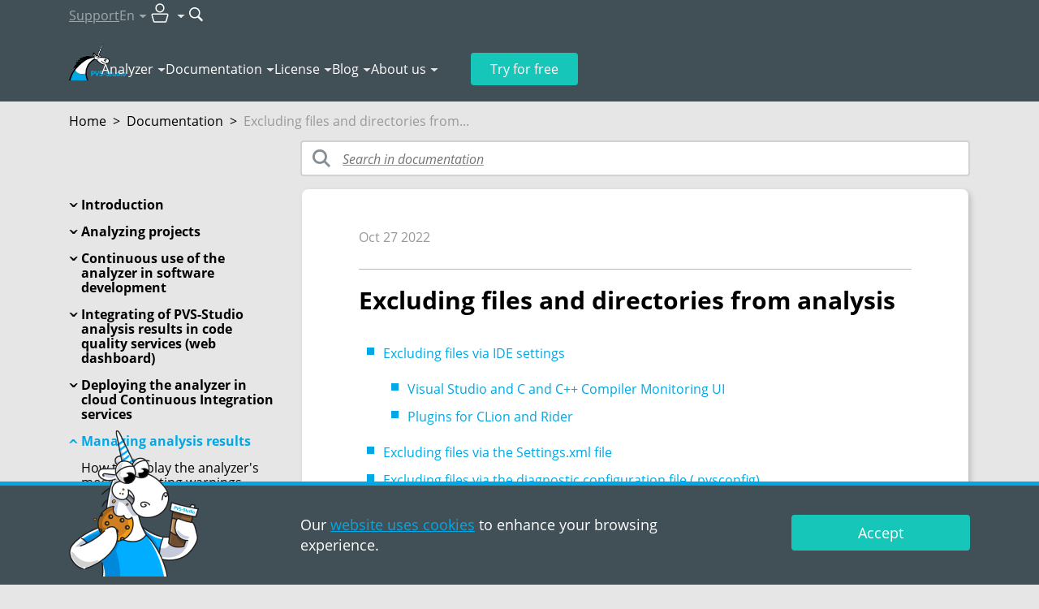

--- FILE ---
content_type: text/html; charset=utf-8
request_url: https://pvs-studio.com/en/docs/manual/6640/
body_size: 32172
content:
<!doctype html>

<html lang="en">
<head>
    
        
            <!-- Varioqub experiments -->

<!-- Replaced by script below -->
<!--
<script type="text/javascript">
(function(e, x, pe, r, i, me, nt){
e[i]=e[i]||function(){(e[i].a=e[i].a||[]).push(arguments)},
me=x.createElement(pe),me.async=1,me.src=r,nt=x.getElementsByTagName(pe)[0],nt.parentNode.insertBefore(me,nt)})
(window, document, 'script', 'https://abt.s3.yandex.net/expjs/latest/exp.js', 'ymab');
ymab('metrika.45868449', 'init'/*, {clientFeatures}, {callback}*/);
</script>
-->

<!-- In fact is script above, but loads faster -->
<script async src="https://abt.s3.yandex.net/expjs/latest/exp.js"></script>
<script type="text/javascript">
    window.ymab = window.ymab || function(){
        (window.ymab.a = window.ymab.a || []).push(arguments);
    };

    ymab('metrika.45868449', 'init'/*, {clientFeatures}, {callback}*/);
</script>
        
    
    <meta charset="UTF-8"/>

    
    <meta name="viewport" content="width=device-width,initial-scale=1"/>
    

    

    <title>Excluding files and directories from analysis</title>
    <meta name="description" content="When checking your projects that use many third-party libraries, you may need to focus on certain potential problems in your code. For such purposes, PVS-Studio tools provide a mechanism that excludes files from analysis. The mechanism allows you not only to decrease the number of unnecessary warnings, but also to significantly speed up the analysis of your project. ">

    
        <meta property="og:title" content="Excluding files and directories from analysis"/>
        <meta property="og:description" content="When checking your projects that use many third-party libraries, you may need to focus on certain potential problems in your code. For such purposes, PVS-Studio tools provide a mechanism that excludes files from analysis. The mechanism allows you not only to decrease the number of unnecessary warnings, but also to significantly speed up the analysis of your project. "/>
        <meta property="og:image" content="https://wcdn.pvs-studio.com/static/images/placeholders/3_documentation_thm_intoblank_1200x630.png"/>
        <meta property="og:image:width" content="1200"/>
        <meta property="og:image:height" content="630"/>
        <meta property="og:image:type" content="image/png"/>
        <meta property="og:image:alt" content="Excluding files and directories from analysis"/>
        <meta property="og:url" content="https://pvs-studio.com/en/docs/manual/6640/"/>
        <meta property="og:site_name" content="PVS-Studio"/>
        <meta property="og:locale" content="en_US">

        <meta name="twitter:card" content="summary_large_image"/>
        <meta name="twitter:title" content="Excluding files and directories from analysis"/>
        <meta name="twitter:description" content="When checking your projects that use many third-party libraries, you may need to focus on certain potential problems in your code. For such purposes, PVS-Studio tools provide a mechanism that excludes files from analysis. The mechanism allows you not only to decrease the number of unnecessary warnings, but also to significantly speed up the analysis of your project. "/>
        <meta name="twitter:image:alt" content="Excluding files and directories from analysis"/>
        <meta name="twitter:image" content="https://wcdn.pvs-studio.com/static/images/placeholders/3_documentation_thm__-x-.png"/>
        <meta name="twitter:site" content="@code_analysis"/>
        <meta name="twitter:creator" content="@code_analysis"/>

        <meta property="vk:image" content="https://wcdn.pvs-studio.com/static/images/placeholders/3_documentation_thm_intoblank_537x240.png"/>

        
            <meta property="og:type" content="website"/>
        

        
            
        
    


    
        <link rel="alternate" href="https://pvs-studio.ru/ru/docs/manual/6640/" hreflang="ru" />
        <link rel="alternate" href="https://pvs-studio.com/en/docs/manual/6640/" hreflang="en" />
        

        <link rel="canonical" href="https://pvs-studio.com/en/docs/manual/6640/" />
    

    <script>
      const LANG = 'en';
      window.CDN = 'https://wcdn.pvs-studio.com';
    </script>

    

    
        <script src="https://wcdn.pvs-studio.com/static/vite/js/modal.js?ver=839" type="module"></script>
    

    
        <script src="https://wcdn.pvs-studio.com/static/jquery.min.js"></script>
    

    
    <link rel="stylesheet" href="https://wcdn.pvs-studio.com/static/styles/hljs.css">


    
    <link rel="preload" href="https://wcdn.pvs-studio.com/static/fonts/OpenSans-Regular.woff2" as="font" crossorigin="anonymous" />
    <link rel="preload" href="https://wcdn.pvs-studio.com/static/fonts/OpenSans-Semibold.woff2" as="font" crossorigin="anonymous" />
    <link rel="preload" href="https://wcdn.pvs-studio.com/static/fonts/OpenSans-Italic.woff2" as="font" crossorigin="anonymous" />
    <link rel="preload" href="https://wcdn.pvs-studio.com/static/fonts/OpenSans-Bold.woff2" as="font" crossorigin="anonymous" />
    

    <style>
        @font-face {
          font-family: 'Open Sans';
          src: url("https://wcdn.pvs-studio.com/static/fonts/OpenSans-Bold.woff2");
          font-weight: bold;
          font-display: block !important;
        }
        @font-face {
          font-family: 'Open Sans';
          src: url("https://wcdn.pvs-studio.com/static/fonts/OpenSans-Italic.woff2");
          font-style: italic;
          font-display: block !important;;
        }
        @font-face {
          font-family: 'Open Sans';
          src: url("https://wcdn.pvs-studio.com/static/fonts/OpenSans-Regular.woff2");
          font-display: block !important;;
        }
        @font-face {
          font-family: 'Open Sans';
          src: url("https://wcdn.pvs-studio.com/static/fonts/OpenSans-Semibold.woff2");
          font-weight: 600;
          font-display: block !important;;
        }
        @font-face {
            font-family: 'Open Sans';
            src: url("https://wcdn.pvs-studio.com/static/fonts/OpenSans-Light.woff2");
            font-weight: 300;
            font-display: block !important;;
        }
    </style>

    <link rel="icon" href="https://wcdn.pvs-studio.com/static/favicon.ico" type="image/x-icon">

    
        <style>
            @font-face{font-family:swiper-icons;src:url('data:application/font-woff;charset=utf-8;base64, [base64]//wADZ2x5ZgAAAywAAADMAAAD2MHtryVoZWFkAAABbAAAADAAAAA2E2+eoWhoZWEAAAGcAAAAHwAAACQC9gDzaG10eAAAAigAAAAZAAAArgJkABFsb2NhAAAC0AAAAFoAAABaFQAUGG1heHAAAAG8AAAAHwAAACAAcABAbmFtZQAAA/gAAAE5AAACXvFdBwlwb3N0AAAFNAAAAGIAAACE5s74hXjaY2BkYGAAYpf5Hu/j+W2+MnAzMYDAzaX6QjD6/4//Bxj5GA8AuRwMYGkAPywL13jaY2BkYGA88P8Agx4j+/8fQDYfA1AEBWgDAIB2BOoAeNpjYGRgYNBh4GdgYgABEMnIABJzYNADCQAACWgAsQB42mNgYfzCOIGBlYGB0YcxjYGBwR1Kf2WQZGhhYGBiYGVmgAFGBiQQkOaawtDAoMBQxXjg/wEGPcYDDA4wNUA2CCgwsAAAO4EL6gAAeNpj2M0gyAACqxgGNWBkZ2D4/wMA+xkDdgAAAHjaY2BgYGaAYBkGRgYQiAHyGMF8FgYHIM3DwMHABGQrMOgyWDLEM1T9/w8UBfEMgLzE////P/5//f/V/xv+r4eaAAeMbAxwIUYmIMHEgKYAYjUcsDAwsLKxc3BycfPw8jEQA/[base64]/uznmfPFBNODM2K7MTQ45YEAZqGP81AmGGcF3iPqOop0r1SPTaTbVkfUe4HXj97wYE+yNwWYxwWu4v1ugWHgo3S1XdZEVqWM7ET0cfnLGxWfkgR42o2PvWrDMBSFj/IHLaF0zKjRgdiVMwScNRAoWUoH78Y2icB/yIY09An6AH2Bdu/UB+yxopYshQiEvnvu0dURgDt8QeC8PDw7Fpji3fEA4z/PEJ6YOB5hKh4dj3EvXhxPqH/SKUY3rJ7srZ4FZnh1PMAtPhwP6fl2PMJMPDgeQ4rY8YT6Gzao0eAEA409DuggmTnFnOcSCiEiLMgxCiTI6Cq5DZUd3Qmp10vO0LaLTd2cjN4fOumlc7lUYbSQcZFkutRG7g6JKZKy0RmdLY680CDnEJ+UMkpFFe1RN7nxdVpXrC4aTtnaurOnYercZg2YVmLN/d/gczfEimrE/fs/bOuq29Zmn8tloORaXgZgGa78yO9/cnXm2BpaGvq25Dv9S4E9+5SIc9PqupJKhYFSSl47+Qcr1mYNAAAAeNptw0cKwkAAAMDZJA8Q7OUJvkLsPfZ6zFVERPy8qHh2YER+3i/BP83vIBLLySsoKimrqKqpa2hp6+jq6RsYGhmbmJqZSy0sraxtbO3sHRydnEMU4uR6yx7JJXveP7WrDycAAAAAAAH//wACeNpjYGRgYOABYhkgZgJCZgZNBkYGLQZtIJsFLMYAAAw3ALgAeNolizEKgDAQBCchRbC2sFER0YD6qVQiBCv/H9ezGI6Z5XBAw8CBK/m5iQQVauVbXLnOrMZv2oLdKFa8Pjuru2hJzGabmOSLzNMzvutpB3N42mNgZGBg4GKQYzBhYMxJLMlj4GBgAYow/P/PAJJhLM6sSoWKfWCAAwDAjgbRAAB42mNgYGBkAIIbCZo5IPrmUn0hGA0AO8EFTQAA') format('woff');font-weight:400;font-style:normal}:root{--swiper-theme-color:#007aff}.swiper-container{margin-left:auto;margin-right:auto;position:relative;overflow:hidden;list-style:none;padding:0;z-index:1}.swiper-container-vertical>.swiper-wrapper{flex-direction:column}.swiper-wrapper{position:relative;width:100%;height:100%;z-index:1;display:flex;transition-property:transform;box-sizing:content-box}.swiper-container-android .swiper-slide,.swiper-wrapper{transform:translate3d(0px,0,0)}.swiper-container-multirow>.swiper-wrapper{flex-wrap:wrap}.swiper-container-multirow-column>.swiper-wrapper{flex-wrap:wrap;flex-direction:column}.swiper-container-free-mode>.swiper-wrapper{transition-timing-function:ease-out;margin:0 auto}.swiper-container-pointer-events{touch-action:pan-y}.swiper-container-pointer-events.swiper-container-vertical{touch-action:pan-x}.swiper-slide{flex-shrink:0;width:100%;height:100%;position:relative;transition-property:transform}.swiper-slide-invisible-blank{visibility:hidden}.swiper-container-autoheight,.swiper-container-autoheight .swiper-slide{height:auto}.swiper-container-autoheight .swiper-wrapper{align-items:flex-start;transition-property:transform,height}.swiper-container-3d{perspective:1200px}.swiper-container-3d .swiper-cube-shadow,.swiper-container-3d .swiper-slide,.swiper-container-3d .swiper-slide-shadow-bottom,.swiper-container-3d .swiper-slide-shadow-left,.swiper-container-3d .swiper-slide-shadow-right,.swiper-container-3d .swiper-slide-shadow-top,.swiper-container-3d .swiper-wrapper{transform-style:preserve-3d}.swiper-container-3d .swiper-slide-shadow-bottom,.swiper-container-3d .swiper-slide-shadow-left,.swiper-container-3d .swiper-slide-shadow-right,.swiper-container-3d .swiper-slide-shadow-top{position:absolute;left:0;top:0;width:100%;height:100%;pointer-events:none;z-index:10}.swiper-container-3d .swiper-slide-shadow-left{background-image:linear-gradient(to left,rgba(0,0,0,.5),rgba(0,0,0,0))}.swiper-container-3d .swiper-slide-shadow-right{background-image:linear-gradient(to right,rgba(0,0,0,.5),rgba(0,0,0,0))}.swiper-container-3d .swiper-slide-shadow-top{background-image:linear-gradient(to top,rgba(0,0,0,.5),rgba(0,0,0,0))}.swiper-container-3d .swiper-slide-shadow-bottom{background-image:linear-gradient(to bottom,rgba(0,0,0,.5),rgba(0,0,0,0))}.swiper-container-css-mode>.swiper-wrapper{overflow:auto;scrollbar-width:none;-ms-overflow-style:none}.swiper-container-css-mode>.swiper-wrapper::-webkit-scrollbar{display:none}.swiper-container-css-mode>.swiper-wrapper>.swiper-slide{scroll-snap-align:start start}.swiper-container-horizontal.swiper-container-css-mode>.swiper-wrapper{scroll-snap-type:x mandatory}.swiper-container-vertical.swiper-container-css-mode>.swiper-wrapper{scroll-snap-type:y mandatory}:root{--swiper-navigation-size:44px}.swiper-button-next,.swiper-button-prev{position:absolute;top:50%;width:calc(var(--swiper-navigation-size)/ 44 * 27);height:var(--swiper-navigation-size);margin-top:calc(-1 * var(--swiper-navigation-size)/ 2);z-index:10;cursor:pointer;display:flex;align-items:center;justify-content:center;color:var(--swiper-navigation-color,var(--swiper-theme-color))}.swiper-button-next.swiper-button-disabled,.swiper-button-prev.swiper-button-disabled{opacity:.35;cursor:auto;pointer-events:none}.swiper-button-next:after,.swiper-button-prev:after{font-family:swiper-icons;font-size:var(--swiper-navigation-size);text-transform:none!important;letter-spacing:0;text-transform:none;font-variant:initial;line-height:1}.swiper-button-prev,.swiper-container-rtl .swiper-button-next{left:10px;right:auto}.swiper-button-prev:after,.swiper-container-rtl .swiper-button-next:after{content:'prev'}.swiper-button-next,.swiper-container-rtl .swiper-button-prev{right:10px;left:auto}.swiper-button-next:after,.swiper-container-rtl .swiper-button-prev:after{content:'next'}.swiper-button-next.swiper-button-white,.swiper-button-prev.swiper-button-white{--swiper-navigation-color:#ffffff}.swiper-button-next.swiper-button-black,.swiper-button-prev.swiper-button-black{--swiper-navigation-color:#000000}.swiper-button-lock{display:none}.swiper-pagination{position:absolute;text-align:center;transition:.3s opacity;transform:translate3d(0,0,0);z-index:10}.swiper-pagination.swiper-pagination-hidden{opacity:0}.swiper-container-horizontal>.swiper-pagination-bullets,.swiper-pagination-custom,.swiper-pagination-fraction{bottom:10px;left:0;width:100%}.swiper-pagination-bullets-dynamic{overflow:hidden;font-size:0}.swiper-pagination-bullets-dynamic .swiper-pagination-bullet{transform:scale(.33);position:relative}.swiper-pagination-bullets-dynamic .swiper-pagination-bullet-active{transform:scale(1)}.swiper-pagination-bullets-dynamic .swiper-pagination-bullet-active-main{transform:scale(1)}.swiper-pagination-bullets-dynamic .swiper-pagination-bullet-active-prev{transform:scale(.66)}.swiper-pagination-bullets-dynamic .swiper-pagination-bullet-active-prev-prev{transform:scale(.33)}.swiper-pagination-bullets-dynamic .swiper-pagination-bullet-active-next{transform:scale(.66)}.swiper-pagination-bullets-dynamic .swiper-pagination-bullet-active-next-next{transform:scale(.33)}.swiper-pagination-bullet{width:8px;height:8px;display:inline-block;border-radius:50%;background:#000;opacity:.2}button.swiper-pagination-bullet{border:none;margin:0;padding:0;box-shadow:none;-webkit-appearance:none;-moz-appearance:none;appearance:none}.swiper-pagination-clickable .swiper-pagination-bullet{cursor:pointer}.swiper-pagination-bullet-active{opacity:1;background:var(--swiper-pagination-color,var(--swiper-theme-color))}.swiper-container-vertical>.swiper-pagination-bullets{right:10px;top:50%;transform:translate3d(0px,-50%,0)}.swiper-container-vertical>.swiper-pagination-bullets .swiper-pagination-bullet{margin:6px 0;display:block}.swiper-container-vertical>.swiper-pagination-bullets.swiper-pagination-bullets-dynamic{top:50%;transform:translateY(-50%);width:8px}.swiper-container-vertical>.swiper-pagination-bullets.swiper-pagination-bullets-dynamic .swiper-pagination-bullet{display:inline-block;transition:.2s transform,.2s top}.swiper-container-horizontal>.swiper-pagination-bullets .swiper-pagination-bullet{margin:0 4px}.swiper-container-horizontal>.swiper-pagination-bullets.swiper-pagination-bullets-dynamic{left:50%;transform:translateX(-50%);white-space:nowrap}.swiper-container-horizontal>.swiper-pagination-bullets.swiper-pagination-bullets-dynamic .swiper-pagination-bullet{transition:.2s transform,.2s left}.swiper-container-horizontal.swiper-container-rtl>.swiper-pagination-bullets-dynamic .swiper-pagination-bullet{transition:.2s transform,.2s right}.swiper-pagination-progressbar{background:rgba(0,0,0,.25);position:absolute}.swiper-pagination-progressbar .swiper-pagination-progressbar-fill{background:var(--swiper-pagination-color,var(--swiper-theme-color));position:absolute;left:0;top:0;width:100%;height:100%;transform:scale(0);transform-origin:left top}.swiper-container-rtl .swiper-pagination-progressbar .swiper-pagination-progressbar-fill{transform-origin:right top}.swiper-container-horizontal>.swiper-pagination-progressbar,.swiper-container-vertical>.swiper-pagination-progressbar.swiper-pagination-progressbar-opposite{width:100%;height:4px;left:0;top:0}.swiper-container-horizontal>.swiper-pagination-progressbar.swiper-pagination-progressbar-opposite,.swiper-container-vertical>.swiper-pagination-progressbar{width:4px;height:100%;left:0;top:0}.swiper-pagination-white{--swiper-pagination-color:#ffffff}.swiper-pagination-black{--swiper-pagination-color:#000000}.swiper-pagination-lock{display:none}.swiper-scrollbar{border-radius:10px;position:relative;-ms-touch-action:none;background:rgba(0,0,0,.1)}.swiper-container-horizontal>.swiper-scrollbar{position:absolute;left:1%;bottom:3px;z-index:50;height:5px;width:98%}.swiper-container-vertical>.swiper-scrollbar{position:absolute;right:3px;top:1%;z-index:50;width:5px;height:98%}.swiper-scrollbar-drag{height:100%;width:100%;position:relative;background:rgba(0,0,0,.5);border-radius:10px;left:0;top:0}.swiper-scrollbar-cursor-drag{cursor:move}.swiper-scrollbar-lock{display:none}.swiper-zoom-container{width:100%;height:100%;display:flex;justify-content:center;align-items:center;text-align:center}.swiper-zoom-container>canvas,.swiper-zoom-container>img,.swiper-zoom-container>svg{max-width:100%;max-height:100%;object-fit:contain}.swiper-slide-zoomed{cursor:move}.swiper-lazy-preloader{width:42px;height:42px;position:absolute;left:50%;top:50%;margin-left:-21px;margin-top:-21px;z-index:10;transform-origin:50%;animation:swiper-preloader-spin 1s infinite linear;box-sizing:border-box;border:4px solid var(--swiper-preloader-color,var(--swiper-theme-color));border-radius:50%;border-top-color:transparent}.swiper-lazy-preloader-white{--swiper-preloader-color:#fff}.swiper-lazy-preloader-black{--swiper-preloader-color:#000}@keyframes swiper-preloader-spin{100%{transform:rotate(360deg)}}.swiper-container .swiper-notification{position:absolute;left:0;top:0;pointer-events:none;opacity:0;z-index:-1000}.swiper-container-fade.swiper-container-free-mode .swiper-slide{transition-timing-function:ease-out}.swiper-container-fade .swiper-slide{pointer-events:none;transition-property:opacity}.swiper-container-fade .swiper-slide .swiper-slide{pointer-events:none}.swiper-container-fade .swiper-slide-active,.swiper-container-fade .swiper-slide-active .swiper-slide-active{pointer-events:auto}.swiper-container-cube{overflow:visible}.swiper-container-cube .swiper-slide{pointer-events:none;-webkit-backface-visibility:hidden;backface-visibility:hidden;z-index:1;visibility:hidden;transform-origin:0 0;width:100%;height:100%}.swiper-container-cube .swiper-slide .swiper-slide{pointer-events:none}.swiper-container-cube.swiper-container-rtl .swiper-slide{transform-origin:100% 0}.swiper-container-cube .swiper-slide-active,.swiper-container-cube .swiper-slide-active .swiper-slide-active{pointer-events:auto}.swiper-container-cube .swiper-slide-active,.swiper-container-cube .swiper-slide-next,.swiper-container-cube .swiper-slide-next+.swiper-slide,.swiper-container-cube .swiper-slide-prev{pointer-events:auto;visibility:visible}.swiper-container-cube .swiper-slide-shadow-bottom,.swiper-container-cube .swiper-slide-shadow-left,.swiper-container-cube .swiper-slide-shadow-right,.swiper-container-cube .swiper-slide-shadow-top{z-index:0;-webkit-backface-visibility:hidden;backface-visibility:hidden}.swiper-container-cube .swiper-cube-shadow{position:absolute;left:0;bottom:0px;width:100%;height:100%;opacity:.6;z-index:0}.swiper-container-cube .swiper-cube-shadow:before{content:'';background:#000;position:absolute;left:0;top:0;bottom:0;right:0;-webkit-filter:blur(50px);filter:blur(50px)}.swiper-container-flip{overflow:visible}.swiper-container-flip .swiper-slide{pointer-events:none;-webkit-backface-visibility:hidden;backface-visibility:hidden;z-index:1}.swiper-container-flip .swiper-slide .swiper-slide{pointer-events:none}.swiper-container-flip .swiper-slide-active,.swiper-container-flip .swiper-slide-active .swiper-slide-active{pointer-events:auto}.swiper-container-flip .swiper-slide-shadow-bottom,.swiper-container-flip .swiper-slide-shadow-left,.swiper-container-flip .swiper-slide-shadow-right,.swiper-container-flip .swiper-slide-shadow-top{z-index:0;-webkit-backface-visibility:hidden;backface-visibility:hidden}
        </style>

        <script src="https://wcdn.pvs-studio.com/static/swiper.min.js"></script>
    

    
        <script src="https://wcdn.pvs-studio.com/static/vite/js/indexPage.js?ver=839" defer type="module"></script>
    
    
    
        <link href="https://wcdn.pvs-studio.com/static/style.css?ver=839" rel="stylesheet">
    

    <script defer="defer" src="https://wcdn.pvs-studio.com/static/main.js?ver=839"></script>

    
        
        <script defer="defer" src="https://wcdn.pvs-studio.com/static/vite/js/tippy.js?ver=839"></script>
        <link href="https://wcdn.pvs-studio.com/static/vite/css/tooltip.css?ver=839" rel="stylesheet">
        <link href="https://wcdn.pvs-studio.com/static/vite/css/includes_purged.css?ver=839" rel="stylesheet">
    

    <link href="https://wcdn.pvs-studio.com/static/vite/css/bootstrap_purged.css?ver=839" rel="stylesheet">

    
    

    
        
            <script>
(function () {
  setTimeout(function(){

function removeParametersFromUrl(url, parameters) {
  let urlObj = new URL(url);
  let searchParams = urlObj.searchParams;

  parameters.forEach(param => {
    searchParams.delete(param);
  });

  urlObj.search = searchParams.toString();
  return urlObj.toString();
}
    const parametersToRemove = ["url", "_ga",  "promo", "id",
                         "utm_id", "utm_source", "utm_medium", "utm_campaign", "utm_term", "utm_content"];
    const rightPath = removeParametersFromUrl(window.location, parametersToRemove);
    if (removeParametersFromUrl(window.location, []) !== rightPath){
      window.history.replaceState({}, '', rightPath);
    }
}, 2000);
})();
</script>
        
            <!-- Google Tag Manager -->
<script>(function(w,d,s,l,i){w[l]=w[l]||[];w[l].push({'gtm.start':
new Date().getTime(),event:'gtm.js'});var f=d.getElementsByTagName(s)[0],
j=d.createElement(s),dl=l!='dataLayer'?'&l='+l:'';j.async=true;j.src=
'https://www.googletagmanager.com/gtm.js?id='+i+dl;f.parentNode.insertBefore(j,f);
})(window,document,'script','dataLayer','GTM-NQBFQ5G');</script>
<!-- End Google Tag Manager -->

<!-- Script below is used in Yandex AB Testing item? -->
<!-- Varioqub experiments -->
<!-- <script type="text/javascript">
(function(e, x, pe, r, i, me, nt){
e[i]=e[i]||function(){(e[i].a=e[i].a||[]).push(arguments)},
me=x.createElement(pe),me.async=1,me.src=r,nt=x.getElementsByTagName(pe)[0],nt.parentNode.insertBefore(me,nt)})
(window, document, 'script', 'https://abt.s3.yandex.net/expjs/latest/exp.js', 'ymab');
ymab('metrika.45868449', 'init'/*, {clientFeatures}, {callback}*/);
</script> -->
        
            <!-- Yandex.Metrika counter -->
<script type="text/javascript" >
   (function(m,e,t,r,i,k,a){m[i]=m[i]||function(){(m[i].a=m[i].a||[]).push(arguments)};
   m[i].l=1*new Date();
   for (var j = 0; j < document.scripts.length; j++) {if (document.scripts[j].src === r) { return; }}
   k=e.createElement(t),a=e.getElementsByTagName(t)[0],k.async=1,k.src=r,a.parentNode.insertBefore(k,a)})
   (window, document, "script", "https://mc.yandex.ru/metrika/tag.js", "ym");

   ym(45868449, "init", {
        clickmap:true,
        trackLinks:true,
        accurateTrackBounce:true,
        webvisor:true
   });
</script>
<noscript><div><img data-no-crawl src="https://mc.yandex.ru/watch/45868449" style="position:absolute; left:-9999px;" alt="" /></div></noscript>
<!-- /Yandex.Metrika counter -->
        
            <meta name="google-site-verification" content="EeCdbSx2jd9jUp5iQdappYG-8UKGkYKFCc3ZjJhYX6M" />
        
    

</head>
<body>




    <style>
        .personalDataConfirmWrapper .personalDataConfirm .text {padding: 10px 0;}
        .personalDataConfirmImage {position: absolute; left: 15px; bottom: 0; display: none;}

        @media (min-width: 992px) {
            .personalDataConfirmWrapper {padding: 0;}
            .personalDataConfirmWrapper .pvs-button {max-width: 220px;margin-left: auto;}
            .personalDataConfirmWrapper .personalDataConfirm .text {padding: 26px 0;}

            .personalDataConfirmImage {display: block;}
        }
    </style>
    <div class="personal-data-confirm">
        <div class="personalDataConfirmWrapper" style="position: fixed;
     bottom: 0;
     left: 0;
     z-index: 999;
     width: 100%;
     min-width: 320px;
     border-top: 5px solid #01a8e5;
     background-color: #414f57;
     color: #fff;
     font-size: 18px;
     line-height: 25px;
     padding: 10px 0;">
            <div class="personalDataConfirm container relative">
                <img
                    class="personalDataConfirmImage"
                    style="display: none"
                    src="data:,"
                    data-src="https://wcdn.pvs-studio.com/static/images/unicorns/unicorn-cookie.png"
                    alt="Unicorn with delicious cookie"
                    width="160"
                    height="180"
                    loading="lazy"
                >
                <script>
                    let details = navigator.userAgent;
                    let regexp = /android|iphone|kindle|ipad/i;
                    let isMobileDevice = regexp.test(details);
                    if (!isMobileDevice && window.innerWidth >= 1024) {
                        let img = document.querySelector('.personalDataConfirmImage');
                        img.setAttribute('src', img.getAttribute('data-src'));
                        img.style.display = 'block';
                    }
                </script>
                <div class="row">
                     
                        <div class="col-12 col-lg-6 offset-lg-3">
                            <div class="text">
                                Our <a href="https://pvs-studio.com/en/privacy-policy/" target="_blank">website uses cookies</a> to enhance your browsing experience.
                            </div>
                        </div>
                        <div class="col-12 col-lg-3">
                            <div class="text">
                                <div class="pvs-button i_agree_button"  data-test-id="cookie_pd_agreement" style=" font-size: inherit; line-height: 1em;">Accept</div>
                            </div>
                        </div>
                    
                </div>
            </div>
        </div>
    </div>

    <script>
        document.addEventListener('DOMContentLoaded', function() {

        document.querySelector('.personalDataConfirm .i_agree_button').addEventListener('click',
            function () {
                fetch('/api/i_agree/', {
                    method: 'POST'
                })
                .then(data => {
                    const personalDataConfirm = document.querySelector('.personal-data-confirm');
                    if (personalDataConfirm) {
                        personalDataConfirm.remove();
                    }
                });

                setTimeout(() => {
                    const ruLangOfferElem = document.querySelector("#ru-lang-offer");
                    if (!ruLangOfferElem) {
                        return;
                    }

                    ruLangOfferElem.classList.add("visible");
                }, 3000);
            });
        });
    </script>





        
            <!-- Google Tag Manager (noscript) -->
<noscript><iframe src="https://www.googletagmanager.com/ns.html?id=GTM-NQBFQ5G"
height="0" width="0" style="display:none;visibility:hidden"></iframe></noscript>
<!-- End Google Tag Manager (noscript) -->
        
            <!-- Google tag (gtag.js) -->
<script async src="https://www.googletagmanager.com/gtag/js?id=G-4F3XG9J6EE"></script>
<script>
  window.dataLayer = window.dataLayer || [];
  function gtag(){dataLayer.push(arguments);}
  gtag('js', new Date());

  gtag('config', 'G-4F3XG9J6EE');

  gtag('consent', 'default', {
    'ad_storage': 'denied',
    'ad_user_data': 'denied',
    'ad_personalization': 'denied',
    'analytics_storage': 'denied'
   });
</script>
        
    

<div class="b-totop"><img src="https://wcdn.pvs-studio.com/static/images/icons/arrows/to_the_top.png" alt="to the top" width="107" height="55"></div>


    

<header class="header header-outer" data-lang="en">
    
    

    <div class="header-inner" data-nav="secondary">
        <div class="container">
            <nav class="header-nav" data-nav="secondary">
                <ul>
                    <li>
                        
                            <a 
                                href="https://pvs-studio.com/en/about-feedback/"
                                onclick=""
                                data-metric-tag="header-support-to-writetous">
                                Support
                            </a>
                        
                    </li>

                    <li data-type="lang">
                        <p class="h-100 | d-flex align-items-center" data-dropdown-title="header-lang">En</p>

                        <div 
                            data-dropdown-content="header-lang" 
                            data-dropdown-position-x="center"
                            
                            >
                            <ul class="dropdown-list" data-nav="secondary">
                                
                                    <li><p data-state="active">English</p></li>
                                

                                
                                    <li><p data-state="disabled">Français</p></li>
                                

                                
                            </ul>
                        </div>
                    </li>

                    <li data-type="personal-account">
                        <p data-dropdown-title="header-pa">
                            <img src="https://wcdn.pvs-studio.com/static/images/icons/user_pa.svg" alt="User icon" width="32" height="32">
                        </p>

                        <div 
                            data-dropdown-content="header-pa" 
                            data-dropdown-position-x="right"
                            data-type="personal-account"
                            data-dropdown-preserve>
                            <ul class="dropdown-list | cabinet_actions" data-nav="secondary">
                                
                                    <li>
                                        <a href="/login/?next=/en/docs/manual/6640/" rel="nofollow" data-test="pa-login" data-no-crawl>Authorization</a>
                                    </li>
                                    <li>
                                        <a href="/login/?register=true&next=/en/docs/manual/6640/" data-test="pa-reg" rel="nofollow" data-no-crawl>Registration</a>
                                    </li>
                                
                            </ul>
                        </div>
                    </li>

                    <li data-type="search">
                        <form 
                            action="https://pvs-studio.com/en/search/" id="header-search-form" class="d-flex align-items-center"
                            onsubmit="ym(45868449,'reachGoal','new_search_header')"
                            data-metric-tag="form-new-search-header"
                            data-test-exclude-start-disable>
                            <div 
                                id="header-search-wrapper" 
                                class="search-wrapper | me-1 | anime-appear-width" 
                                style="width: 170px;"> 
                                <input 
                                    type="search" 
                                    name="search"
                                    value=""
                                    placeholder="Search"
                                    class="input" 
                                    data-type="header-search"> 
                            </div>

                            <button 
                                type="submit" role="submit" 
                                class="no-style" 
                                title="Search"
                                data-anime-target="#header-search-wrapper">
                                <img src="https://wcdn.pvs-studio.com/static/images/icons/search.svg" alt="Search button" width="18" height="18">
                            </button>
                        </form>
                    </li>
                </ul>
            </nav>
        </div>
    </div>

    <div class="header-inner" data-nav="primary">
        <div class="container | relative">
            <nav class="header-nav" data-nav="primary">
                
                    <a class="header-logo" href="https://pvs-studio.com/en/">
                        <img src="https://wcdn.pvs-studio.com/static/images/logo/pvs_logo_4.svg" alt="PVS-Studio logo: cool unicorn" width="70" height="45">
                    </a>
                

                <ul class="header-nav-links">
                    
                    <li>
                        <p data-dropdown-title="nav-links-1">
                            <a 
                                href="https://pvs-studio.com/en/pvs-studio/" class="no-style" link-title
                                onclick="ym(45868449,'reachGoal','header_clickmenu')"
                                data-metric-tag="a-header-clickmenu">
                                Analyzer</a>
                            <span class="d-none" no-link-title>Analyzer</span>
                        </p>
                        <script>
                            if ('ontouchstart' in window || navigator.maxTouchPoints > 0) {
                                document.querySelectorAll('[data-dropdown-title]').forEach(item => {
                                  const link = item.querySelector('[link-title]');
                                  const touchElement = item.querySelector('[no-link-title]');
                                  
                                  if (link && touchElement) {
                                    link.classList.add('d-none');
                                    touchElement.classList.remove('d-none');
                                  }
                                });
                              } 
                        </script>
                        <div data-dropdown-content="nav-links-1" data-dropdown-position-x="left" data-dropdown-offset="15">
                            <ul class="dropdown-list" data-nav="primary">
                                
                                    <li>
                                        
                                        <a href="https://pvs-studio.com/en/pvs-studio/" class="no-style">About PVS-Studio</a>
                                        
                                    </li>
                                
                                    <li>
                                        
                                        <a href="https://pvs-studio.com/en/pvs-studio/download/" class="no-style">Download PVS-Studio</a>
                                        
                                    </li>
                                
                                    <li>
                                        
                                        <a href="https://pvs-studio.com/en/whatsnew/" class="no-style">What&#x27;s new in 7.40</a>
                                        
                                    </li>
                                
                                    <li>
                                        
                                        <a href="https://pvs-studio.com/en/pvs-studio/faq/" class="no-style">FAQ</a>
                                        
                                    </li>
                                
                                    <li>
                                        
                                        <a href="https://pvs-studio.com/en/pvs-studio/sast/" class="no-style">SAST (CWE, OWASP, MISRA)</a>
                                        
                                    </li>
                                
                                    <li>
                                        
                                        <a href="https://pvs-studio.com/en/pvs-studio/examples/" class="no-style">Online Examples</a>
                                        
                                    </li>
                                
                            </ul>
                        </div>
                    </li>
                    
                    <li>
                        <p data-dropdown-title="nav-links-2">
                            <a 
                                href="https://pvs-studio.com/en/docs/" class="no-style" link-title
                                onclick="ym(45868449,'reachGoal','header_clickmenu')"
                                data-metric-tag="a-header-clickmenu">
                                Documentation</a>
                            <span class="d-none" no-link-title>Documentation</span>
                        </p>
                        <script>
                            if ('ontouchstart' in window || navigator.maxTouchPoints > 0) {
                                document.querySelectorAll('[data-dropdown-title]').forEach(item => {
                                  const link = item.querySelector('[link-title]');
                                  const touchElement = item.querySelector('[no-link-title]');
                                  
                                  if (link && touchElement) {
                                    link.classList.add('d-none');
                                    touchElement.classList.remove('d-none');
                                  }
                                });
                              } 
                        </script>
                        <div data-dropdown-content="nav-links-2" data-dropdown-position-x="left" data-dropdown-offset="15">
                            <ul class="dropdown-list" data-nav="primary">
                                
                                    <li>
                                        
                                        <a href="https://pvs-studio.com/en/docs/" class="no-style">General documentation</a>
                                        
                                    </li>
                                
                                    <li>
                                        
                                        <a href="https://pvs-studio.com/en/docs/warnings/" class="no-style">Warnings</a>
                                        
                                    </li>
                                
                            </ul>
                        </div>
                    </li>
                    
                    <li>
                        <p data-dropdown-title="nav-links-3">
                            <a 
                                href="https://pvs-studio.com/en/order/" class="no-style" link-title
                                onclick="ym(45868449,'reachGoal','header_clickmenu')"
                                data-metric-tag="a-header-clickmenu">
                                License</a>
                            <span class="d-none" no-link-title>License</span>
                        </p>
                        <script>
                            if ('ontouchstart' in window || navigator.maxTouchPoints > 0) {
                                document.querySelectorAll('[data-dropdown-title]').forEach(item => {
                                  const link = item.querySelector('[link-title]');
                                  const touchElement = item.querySelector('[no-link-title]');
                                  
                                  if (link && touchElement) {
                                    link.classList.add('d-none');
                                    touchElement.classList.remove('d-none');
                                  }
                                });
                              } 
                        </script>
                        <div data-dropdown-content="nav-links-3" data-dropdown-position-x="left" data-dropdown-offset="15">
                            <ul class="dropdown-list" data-nav="primary">
                                
                                    <li>
                                        
                                        <a href="https://pvs-studio.com/en/order/" class="no-style">Purchase a license</a>
                                        
                                    </li>
                                
                                    <li>
                                        
                                        <a href="https://pvs-studio.com/en/order/license/" class="no-style">Choose a license</a>
                                        
                                    </li>
                                
                                    <li>
                                        
                                        <a href="https://pvs-studio.com/en/for-clients/" class="no-style">For clients</a>
                                        
                                    </li>
                                
                                    <li>
                                        
                                        <a href="https://pvs-studio.com/en/order/for-students/" class="no-style">For students</a>
                                        
                                    </li>
                                
                                    <li>
                                        
                                        <a href="https://pvs-studio.com/en/order/open-source-license/" class="no-style">For Open Source</a>
                                        
                                    </li>
                                
                                    <li>
                                        
                                        <a href="https://pvs-studio.com/en/order/mvp/" class="no-style">For Microsoft MVPs</a>
                                        
                                    </li>
                                
                            </ul>
                        </div>
                    </li>
                    
                    <li>
                        <p data-dropdown-title="nav-links-4">
                            <a 
                                href="https://pvs-studio.com/en/blog/posts/" class="no-style" link-title
                                onclick="ym(45868449,'reachGoal','header_clickmenu')"
                                data-metric-tag="a-header-clickmenu">
                                Blog</a>
                            <span class="d-none" no-link-title>Blog</span>
                        </p>
                        <script>
                            if ('ontouchstart' in window || navigator.maxTouchPoints > 0) {
                                document.querySelectorAll('[data-dropdown-title]').forEach(item => {
                                  const link = item.querySelector('[link-title]');
                                  const touchElement = item.querySelector('[no-link-title]');
                                  
                                  if (link && touchElement) {
                                    link.classList.add('d-none');
                                    touchElement.classList.remove('d-none');
                                  }
                                });
                              } 
                        </script>
                        <div data-dropdown-content="nav-links-4" data-dropdown-position-x="left" data-dropdown-offset="15">
                            <ul class="dropdown-list" data-nav="primary">
                                
                                    <li>
                                        
                                        <a href="https://pvs-studio.com/en/blog/posts/" class="no-style">Blog</a>
                                        
                                    </li>
                                
                                    <li>
                                        
                                        <a href="https://pvs-studio.com/en/blog/video/" class="no-style">Video</a>
                                        
                                    </li>
                                
                                    <li>
                                        
                                        <a href="https://pvs-studio.com/en/blog/books/" class="no-style">Books</a>
                                        
                                    </li>
                                
                                    <li>
                                        
                                        <a href="https://pvs-studio.com/en/blog/quest/" class="no-style">Entertainment</a>
                                        
                                    </li>
                                
                                    <li>
                                        
                                        <a href="https://pvs-studio.com/en/blog/events/" class="no-style">Events</a>
                                        
                                    </li>
                                
                                    <li>
                                        
                                        <a href="https://pvs-studio.com/en/blog/inspections/" class="no-style">Checked projects</a>
                                        
                                    </li>
                                
                                    <li>
                                        
                                        <a href="https://pvs-studio.com/en/blog/examples/" class="no-style">Error examples</a>
                                        
                                    </li>
                                
                                    <li>
                                        
                                        <a href="https://pvs-studio.com/en/blog/terms/" class="no-style">Terminology</a>
                                        
                                    </li>
                                
                                    <li>
                                        
                                        <a href="https://pvs-studio.com/en/blog/lessons/" class="no-style">64-bit Lessons</a>
                                        
                                    </li>
                                
                            </ul>
                        </div>
                    </li>
                    
                    <li>
                        <p data-dropdown-title="nav-links-5">
                            <a 
                                href="https://pvs-studio.com/en/about/" class="no-style" link-title
                                onclick="ym(45868449,'reachGoal','header_clickmenu')"
                                data-metric-tag="a-header-clickmenu">
                                About us</a>
                            <span class="d-none" no-link-title>About us</span>
                        </p>
                        <script>
                            if ('ontouchstart' in window || navigator.maxTouchPoints > 0) {
                                document.querySelectorAll('[data-dropdown-title]').forEach(item => {
                                  const link = item.querySelector('[link-title]');
                                  const touchElement = item.querySelector('[no-link-title]');
                                  
                                  if (link && touchElement) {
                                    link.classList.add('d-none');
                                    touchElement.classList.remove('d-none');
                                  }
                                });
                              } 
                        </script>
                        <div data-dropdown-content="nav-links-5" data-dropdown-position-x="left" data-dropdown-offset="15">
                            <ul class="dropdown-list" data-nav="primary">
                                
                                    <li>
                                        
                                        <a href="https://pvs-studio.com/en/about/" class="no-style">History</a>
                                        
                                    </li>
                                
                                    <li>
                                        
                                        <a href="https://pvs-studio.com/en/about/customers/" class="no-style">Customers</a>
                                        
                                    </li>
                                
                                    <li>
                                        
                                        <a href="https://pvs-studio.com/en/about/careers/" class="no-style">Careers</a>
                                        
                                    </li>
                                
                                    <li>
                                        
                                        <a href="https://pvs-studio.com/en/address/" class="no-style">Contacts</a>
                                        
                                    </li>
                                
                            </ul>
                        </div>
                    </li>
                    
                </ul>
                <ul>
                    <li class="header-nav-tel">
                        <a class="header-tel" href="tel:+7(903)844-02-22" data-device="mobile">+7(903)844-02-22</a>
                        <p class="header-tel" data-device="desktop">+7(903)844-02-22</p>
                    </li>
                    <li class="header-nav-try-free">
                        <a href="https://pvs-studio.com/en/pvs-studio/try-free/" class="button" data-type="secondary">
                            Try for free
                        </a>
                    </li>
                    <li class="header-nav-burger">
                        <button class="burger" id="burger" data-state="closed">
                            <span></span>
                            <span></span>
                            <span></span>
                        </button>
                    </li>
                </ul>
            </nav>
        </div>
    </div>

    <nav class="header-nav" data-nav="mobile" data-state="closed">
        <div class="container">
            <ul class="mobile-list">
                
                <li>
                    <h4 
                        data-bs-toggle="collapse" 
                        data-bs-target="#nav-mobile-1" 
                        aria-expanded="false" 
                        aria-controls="nav-mobile-1"
                    >
                        Analyzer
                    </h4>
                    
                    <div id="nav-mobile-1" class="collapse">
                        <ul class="mobile-sublist">
                            
                            <li>
                                
                                <a href="https://pvs-studio.com/en/pvs-studio/">About PVS-Studio</a>
                                
                            </li>
                            
                            <li>
                                
                                <a href="https://pvs-studio.com/en/pvs-studio/download/">Download PVS-Studio</a>
                                
                            </li>
                            
                            <li>
                                
                                <a href="https://pvs-studio.com/en/whatsnew/">What&#x27;s new in 7.40</a>
                                
                            </li>
                            
                            <li>
                                
                                <a href="https://pvs-studio.com/en/pvs-studio/faq/">FAQ</a>
                                
                            </li>
                            
                            <li>
                                
                                <a href="https://pvs-studio.com/en/pvs-studio/sast/">SAST (CWE, OWASP, MISRA)</a>
                                
                            </li>
                            
                            <li>
                                
                                <a href="https://pvs-studio.com/en/pvs-studio/examples/">Online Examples</a>
                                
                            </li>
                            
                        </ul>
                    </div>
                </li>
                
                <li>
                    <h4 
                        data-bs-toggle="collapse" 
                        data-bs-target="#nav-mobile-2" 
                        aria-expanded="false" 
                        aria-controls="nav-mobile-2"
                    >
                        Documentation
                    </h4>
                    
                    <div id="nav-mobile-2" class="collapse">
                        <ul class="mobile-sublist">
                            
                            <li>
                                
                                <a href="https://pvs-studio.com/en/docs/">General documentation</a>
                                
                            </li>
                            
                            <li>
                                
                                <a href="https://pvs-studio.com/en/docs/warnings/">Warnings</a>
                                
                            </li>
                            
                        </ul>
                    </div>
                </li>
                
                <li>
                    <h4 
                        data-bs-toggle="collapse" 
                        data-bs-target="#nav-mobile-3" 
                        aria-expanded="false" 
                        aria-controls="nav-mobile-3"
                    >
                        License
                    </h4>
                    
                    <div id="nav-mobile-3" class="collapse">
                        <ul class="mobile-sublist">
                            
                            <li>
                                
                                <a href="https://pvs-studio.com/en/order/">Purchase a license</a>
                                
                            </li>
                            
                            <li>
                                
                                <a href="https://pvs-studio.com/en/order/license/">Choose a license</a>
                                
                            </li>
                            
                            <li>
                                
                                <a href="https://pvs-studio.com/en/for-clients/">For clients</a>
                                
                            </li>
                            
                            <li>
                                
                                <a href="https://pvs-studio.com/en/order/for-students/">For students</a>
                                
                            </li>
                            
                            <li>
                                
                                <a href="https://pvs-studio.com/en/order/open-source-license/">For Open Source</a>
                                
                            </li>
                            
                            <li>
                                
                                <a href="https://pvs-studio.com/en/order/mvp/">For Microsoft MVPs</a>
                                
                            </li>
                            
                        </ul>
                    </div>
                </li>
                
                <li>
                    <h4 
                        data-bs-toggle="collapse" 
                        data-bs-target="#nav-mobile-4" 
                        aria-expanded="false" 
                        aria-controls="nav-mobile-4"
                    >
                        Blog
                    </h4>
                    
                    <div id="nav-mobile-4" class="collapse">
                        <ul class="mobile-sublist">
                            
                            <li>
                                
                                <a href="https://pvs-studio.com/en/blog/posts/">Blog</a>
                                
                            </li>
                            
                            <li>
                                
                                <a href="https://pvs-studio.com/en/blog/video/">Video</a>
                                
                            </li>
                            
                            <li>
                                
                                <a href="https://pvs-studio.com/en/blog/books/">Books</a>
                                
                            </li>
                            
                            <li>
                                
                                <a href="https://pvs-studio.com/en/blog/quest/">Entertainment</a>
                                
                            </li>
                            
                            <li>
                                
                                <a href="https://pvs-studio.com/en/blog/events/">Events</a>
                                
                            </li>
                            
                            <li>
                                
                                <a href="https://pvs-studio.com/en/blog/inspections/">Checked projects</a>
                                
                            </li>
                            
                            <li>
                                
                                <a href="https://pvs-studio.com/en/blog/examples/">Error examples</a>
                                
                            </li>
                            
                            <li>
                                
                                <a href="https://pvs-studio.com/en/blog/terms/">Terminology</a>
                                
                            </li>
                            
                            <li>
                                
                                <a href="https://pvs-studio.com/en/blog/lessons/">64-bit Lessons</a>
                                
                            </li>
                            
                        </ul>
                    </div>
                </li>
                
                <li>
                    <h4 
                        data-bs-toggle="collapse" 
                        data-bs-target="#nav-mobile-5" 
                        aria-expanded="false" 
                        aria-controls="nav-mobile-5"
                    >
                        About us
                    </h4>
                    
                    <div id="nav-mobile-5" class="collapse">
                        <ul class="mobile-sublist">
                            
                            <li>
                                
                                <a href="https://pvs-studio.com/en/about/">History</a>
                                
                            </li>
                            
                            <li>
                                
                                <a href="https://pvs-studio.com/en/about/customers/">Customers</a>
                                
                            </li>
                            
                            <li>
                                
                                <a href="https://pvs-studio.com/en/about/careers/">Careers</a>
                                
                            </li>
                            
                            <li>
                                
                                <a href="https://pvs-studio.com/en/address/">Contacts</a>
                                
                            </li>
                            
                        </ul>
                    </div>
                </li>
                
            </ul>

            <ul class="mobile-list">
                <li>
                    <h4 
                        data-bs-toggle="collapse" 
                        data-bs-target="#personal-account-mobile-menu" 
                        aria-expanded="false" 
                        aria-controls="personal-account-mobile-menu"
                    >
                        Personal account
                    </h4>
                    
                    <div id="personal-account-mobile-menu" class="collapse">
                        <ul class="mobile-sublist | cabinet_actions" data-no-crawl>
                            
                                <li>
                                    <a href="/login/?next=/en/docs/manual/6640/" rel="nofollow" data-test="pa-login" data-no-crawl>Authorization</a>
                                </li>
                                <li>
                                    <a href="https://auth.pvs-studio.com/en/register/"  data-test="pa-reg" rel="nofollow" data-no-crawl>Registration</a>
                                </li>
                            
                        </ul>
                    </div>
                </li>

                <li>
                    <h4
                        data-bs-toggle="collapse" 
                        data-bs-target="#lang-mobile-menu" 
                        aria-expanded="false" 
                        aria-controls="lang-mobile-menu"
                    >
                        Language
                    </h4>
                    
                    <div id="lang-mobile-menu" class="collapse">
                        <ul class="mobile-sublist">
                            
                            
                                <li><p data-state="active">English</p></li>
                            

                            
                            
                                <li><p data-state="disabled">Français</p></li>
                            

                            
                            
                        </ul>
                    </div>
                </li>
            </ul>

            <div class="mobile-buttons gy-4">
                
                <a  href="https://pvs-studio.com/en/about-feedback/" class="button" data-type="secondary"
                    onclick=""
                    data-metric-tag="a-header-support-to-writetous">
                    Support
                </a>
                

                <a href="https://pvs-studio.com/en/pvs-studio/try-free/" class="button" data-type="secondary">Try for free</a>
            </div>
        </div>
    </nav>
</header>



<div class="b-content">
    
    
<div class="b-breadcrumbs b-breadcrumbs--light">
    <div class="container">
        <div class="row">
            <div class="col">
                <div class="b-breadcrumbs__content">
                    <div class="b-breadcrumbs__item">
                        <a href="https://pvs-studio.com/en/">Home</a>
                    </div>
                    

                    
                    
                    
                    
                    
                    
                        <div class="b-breadcrumbs__divider">></div>

                        <div class="b-breadcrumbs__item">
                            <a href="https://pvs-studio.com/en/docs/">Documentation</a>
                        </div>
                    
                    
                    
                    
                    
                    
                    
                    
                        <div class="b-breadcrumbs__divider">></div>

                        <div class="b-breadcrumbs__item">
                            Excluding files and directories from...
                        </div>
                    
                    
                    
                        
                </div>
            </div>
        </div>
    </div>
</div>


    <div class="b-content__section">
        <div class="container">
            <div class="row">
                <div class="col-0 d-xl-block col-xl-3 unposition">
                    <div class="b-content__section--left" style="position: relative; z-index: 30">
                        
<div class="b-leftmenu">
    <div class="arrow"></div>
    <div class="b-leftmenu__top">
        <img src="https://wcdn.pvs-studio.com/static/images/icons/menu_mobile_left.png" alt="menu mobile" width="32" height="23">
        <img class="close-left-menu" src="https://wcdn.pvs-studio.com/static/images/icons/close_left.png" alt="close menu" width="23" height="23">
    </div>
    <div class="b-leftmenu__container">
        <div class="b-leftmenu__items">
            
                <div class="b-leftmenu__item">
                    <span>Introduction</span>
                    <div class="b-leftmenu__items--inner">
                        
                            <div class="b-leftmenu__item">
                            
                                <a  
                                        data-test-id="doc-menu"
                                    
                                    href="/en/docs/manual/0046/">How to enter the PVS-Studio license and what&#x27;s the next move</a>
                            
                            </div>
                        
                            <div class="b-leftmenu__item">
                            
                                <a  
                                        data-test-id="doc-menu-2"
                                    
                                    href="/en/docs/manual/0009/">PVS-Studio&#x27;s trial mode</a>
                            
                            </div>
                        
                            <div class="b-leftmenu__item">
                            
                                <a  
                                        data-test-id="doc-menu-3"
                                    
                                    href="/en/docs/manual/0018/">System requirements</a>
                            
                            </div>
                        
                            <div class="b-leftmenu__item">
                            
                                <a  
                                        data-test-id="doc-menu-4"
                                    
                                    href="/en/docs/manual/6521/">Technologies used in PVS-Studio</a>
                            
                            </div>
                        
                            <div class="b-leftmenu__item">
                            
                                <a  
                                        data-test-id="doc-menu-5"
                                    
                                    href="/en/docs/manual/0010/">Release history</a>
                            
                            </div>
                        
                            <div class="b-leftmenu__item">
                            
                                <a  
                                        data-test-id="doc-menu-6"
                                    
                                    href="/en/docs/manual/0022/">Release history for previous versions (before 7.00)</a>
                            
                            </div>
                        

                        
                    </div>
                </div>
            
                <div class="b-leftmenu__item">
                    <span>Analyzing projects</span>
                    <div class="b-leftmenu__items--inner">
                        
                            <div class="b-leftmenu__item">
                            
                                <span>On Windows</span>
                                <div class="b-leftmenu__items--inner">
                                    
                                        <div class="b-leftmenu__item">
                                            <a href="/en/docs/manual/0007/"
                                            >Getting acquainted with the PVS-Studio static code analyzer on Windows</a>
                                        </div>
                                    
                                        <div class="b-leftmenu__item">
                                            <a href="/en/docs/manual/0031/"
                                            >Build-system independent analysis (C and C++)</a>
                                        </div>
                                    
                                        <div class="b-leftmenu__item">
                                            <a href="/en/docs/manual/0006/"
                                            >Direct integration of the analyzer into build automation systems (C and C++)</a>
                                        </div>
                                    
                                </div>
                            
                            </div>
                        
                            <div class="b-leftmenu__item">
                            
                                <span>On Linux and macOS</span>
                                <div class="b-leftmenu__items--inner">
                                    
                                        <div class="b-leftmenu__item">
                                            <a href="/en/docs/manual/0051/"
                                            >PVS-Studio C# installation on Linux and macOS</a>
                                        </div>
                                    
                                        <div class="b-leftmenu__item">
                                            <a href="/en/docs/manual/0035/"
                                            >How to run PVS-Studio C# on Linux and macOS</a>
                                        </div>
                                    
                                        <div class="b-leftmenu__item">
                                            <a href="/en/docs/manual/0039/"
                                            >Installing and updating PVS-Studio C++ on Linux</a>
                                        </div>
                                    
                                        <div class="b-leftmenu__item">
                                            <a href="/en/docs/manual/0042/"
                                            >Installing and updating PVS-Studio C++ on macOS</a>
                                        </div>
                                    
                                        <div class="b-leftmenu__item">
                                            <a href="/en/docs/manual/0036/"
                                            >How to run PVS-Studio C++ on Linux and macOS</a>
                                        </div>
                                    
                                </div>
                            
                            </div>
                        
                            <div class="b-leftmenu__item">
                            
                                <span>Cross-platform</span>
                                <div class="b-leftmenu__items--inner">
                                    
                                        <div class="b-leftmenu__item">
                                            <a href="/en/docs/manual/6703/"
                                            >Direct use of Java analyzer from command line</a>
                                        </div>
                                    
                                        <div class="b-leftmenu__item">
                                            <a href="/en/docs/manual/6615/"
                                            >Cross-platform analysis of C and C++ projects in PVS-Studio</a>
                                        </div>
                                    
                                        <div class="b-leftmenu__item">
                                            <a href="/en/docs/manual/0045/"
                                            >PVS-Studio for embedded development</a>
                                        </div>
                                    
                                        <div class="b-leftmenu__item">
                                            <a href="/en/docs/manual/6557/"
                                            >Analysis of C and C++ projects based on JSON Compilation Database</a>
                                        </div>
                                    
                                </div>
                            
                            </div>
                        
                            <div class="b-leftmenu__item">
                            
                                <span>IDE</span>
                                <div class="b-leftmenu__items--inner">
                                    
                                        <div class="b-leftmenu__item">
                                            <a href="/en/docs/manual/6522/"
                                            >Get started with PVS-Studio in Visual Studio</a>
                                        </div>
                                    
                                        <div class="b-leftmenu__item">
                                            <a href="/en/docs/manual/0052/"
                                            >Using PVS-Studio with JetBrains Rider and CLion</a>
                                        </div>
                                    
                                        <div class="b-leftmenu__item">
                                            <a href="/en/docs/manual/6648/"
                                            >How to use the PVS-Studio extension for Qt Creator</a>
                                        </div>
                                    
                                        <div class="b-leftmenu__item">
                                            <a href="/en/docs/manual/6455/"
                                            >How to integrate PVS-Studio in Qt Creator without the PVS-Studio plugin</a>
                                        </div>
                                    
                                        <div class="b-leftmenu__item">
                                            <a href="/en/docs/manual/6646/"
                                            >Using the PVS-Studio extension for Visual Studio Code</a>
                                        </div>
                                    
                                        <div class="b-leftmenu__item">
                                            <a href="/en/docs/manual/6704/"
                                            >Using PVS-Studio with IntelliJ IDEA and Android Studio</a>
                                        </div>
                                    
                                </div>
                            
                            </div>
                        
                            <div class="b-leftmenu__item">
                            
                                <span>Build systems</span>
                                <div class="b-leftmenu__items--inner">
                                    
                                        <div class="b-leftmenu__item">
                                            <a href="/en/docs/manual/0035/"
                                            >Analyzing Visual Studio / MSBuild / .NET projects from the command line using PVS-Studio</a>
                                        </div>
                                    
                                        <div class="b-leftmenu__item">
                                            <a href="/en/docs/manual/6591/"
                                            >Using PVS-Studio with the CMake module</a>
                                        </div>
                                    
                                        <div class="b-leftmenu__item">
                                            <a href="/en/docs/manual/6706/"
                                            >Integrating PVS-Studio Java into the Gradle build system</a>
                                        </div>
                                    
                                        <div class="b-leftmenu__item">
                                            <a href="/en/docs/manual/6705/"
                                            >Integrating PVS-Studio Java into the Maven build system</a>
                                        </div>
                                    
                                </div>
                            
                            </div>
                        
                            <div class="b-leftmenu__item">
                            
                                <span>Game Engines</span>
                                <div class="b-leftmenu__items--inner">
                                    
                                        <div class="b-leftmenu__item">
                                            <a href="/en/docs/manual/6607/"
                                            >How to analyze Unity projects with PVS-Studio</a>
                                        </div>
                                    
                                        <div class="b-leftmenu__item">
                                            <a href="/en/docs/manual/0043/"
                                            >Analysis of Unreal Engine projects</a>
                                        </div>
                                    
                                </div>
                            
                            </div>
                        

                        
                    </div>
                </div>
            
                <div class="b-leftmenu__item">
                    <span>Continuous use of the analyzer in software development</span>
                    <div class="b-leftmenu__items--inner">
                        
                            <div class="b-leftmenu__item">
                            
                                <a  
                                        data-test-id="doc-menu-1"
                                    
                                    href="/en/docs/manual/0047/">Running PVS-Studio in Docker</a>
                            
                            </div>
                        
                            <div class="b-leftmenu__item">
                            
                                <a  
                                        data-test-id="doc-menu-2"
                                    
                                    href="/en/docs/manual/0048/">Running PVS-Studio in Jenkins</a>
                            
                            </div>
                        
                            <div class="b-leftmenu__item">
                            
                                <a  
                                        data-test-id="doc-menu-3"
                                    
                                    href="/en/docs/manual/0049/">Running PVS-Studio in TeamCity</a>
                            
                            </div>
                        
                            <div class="b-leftmenu__item">
                            
                                <a  
                                        data-test-id="doc-menu-4"
                                    
                                    href="/en/docs/manual/6495/">How to upload analysis results to Jira</a>
                            
                            </div>
                        
                            <div class="b-leftmenu__item">
                            
                                <a  
                                        data-test-id="doc-menu-5"
                                    
                                    href="/en/docs/manual/0005/">PVS-Studio and continuous integration</a>
                            
                            </div>
                        
                            <div class="b-leftmenu__item">
                            
                                <a  
                                        data-test-id="doc-menu-6"
                                    
                                    href="/en/docs/manual/0024/">PVS-Studio&#x27;s incremental analysis mode</a>
                            
                            </div>
                        
                            <div class="b-leftmenu__item">
                            
                                <a  
                                        data-test-id="doc-menu-7"
                                    
                                    href="/en/docs/manual/0055/">Analyzing commits and pull requests</a>
                            
                            </div>
                        
                            <div class="b-leftmenu__item">
                            
                                <a  
                                        data-test-id="doc-menu-8"
                                    
                                    href="/en/docs/manual/0025/">Unattended deployment of PVS-Studio</a>
                            
                            </div>
                        
                            <div class="b-leftmenu__item">
                            
                                <a  
                                        data-test-id="doc-menu-9"
                                    
                                    href="/en/docs/manual/0041/">Speeding up the analysis of C and C++ code through distributed build systems (Incredibuild)</a>
                            
                            </div>
                        

                        
                    </div>
                </div>
            
                <div class="b-leftmenu__item">
                    <span>Integrating of PVS-Studio analysis results in code quality services (web dashboard)</span>
                    <div class="b-leftmenu__items--inner">
                        
                            <div class="b-leftmenu__item">
                            
                                <a  
                                        data-test-id="doc-menu-1"
                                    
                                    href="/en/docs/manual/6686/">Integration of PVS-Studio analysis results into DefectDojo</a>
                            
                            </div>
                        
                            <div class="b-leftmenu__item">
                            
                                <a  
                                        data-test-id="doc-menu-2"
                                    
                                    href="/en/docs/manual/0037/">Integration of PVS-Studio analysis results into SonarQube</a>
                            
                            </div>
                        
                            <div class="b-leftmenu__item">
                            
                                <a  
                                        data-test-id="doc-menu-3"
                                    
                                    href="/en/docs/manual/6819/">Integration of PVS-Studio analysis results into CodeChecker</a>
                            
                            </div>
                        

                        
                    </div>
                </div>
            
                <div class="b-leftmenu__item">
                    <span>Deploying the analyzer in cloud Continuous Integration services</span>
                    <div class="b-leftmenu__items--inner">
                        
                            <div class="b-leftmenu__item">
                            
                                <a  
                                        data-test-id="doc-menu-1"
                                    
                                    href="/en/docs/manual/0057/">Using with Travis CI</a>
                            
                            </div>
                        
                            <div class="b-leftmenu__item">
                            
                                <a  
                                        data-test-id="doc-menu-2"
                                    
                                    href="/en/docs/manual/0054/">Using with CircleCI</a>
                            
                            </div>
                        
                            <div class="b-leftmenu__item">
                            
                                <a  
                                        data-test-id="doc-menu-3"
                                    
                                    href="/en/docs/manual/0056/">Using with GitLab CI/CD</a>
                            
                            </div>
                        
                            <div class="b-leftmenu__item">
                            
                                <a  
                                        data-test-id="doc-menu-4"
                                    
                                    href="/en/docs/manual/6579/">Using with GitHub Actions</a>
                            
                            </div>
                        
                            <div class="b-leftmenu__item">
                            
                                <a  
                                        data-test-id="doc-menu-5"
                                    
                                    href="/en/docs/manual/0053/">Using with Azure DevOps</a>
                            
                            </div>
                        
                            <div class="b-leftmenu__item">
                            
                                <a  
                                        data-test-id="doc-menu-6"
                                    
                                    href="/en/docs/manual/6667/">Using with AppVeyor</a>
                            
                            </div>
                        
                            <div class="b-leftmenu__item">
                            
                                <a  
                                        data-test-id="doc-menu-7"
                                    
                                    href="/en/docs/manual/6668/">Using with Buddy</a>
                            
                            </div>
                        

                        
                    </div>
                </div>
            
                <div class="b-leftmenu__item">
                    <span>Managing analysis results</span>
                    <div class="b-leftmenu__items--inner">
                        
                            <div class="b-leftmenu__item">
                            
                                <a  
                                        data-test-id="doc-menu-1"
                                    
                                    href="/en/docs/manual/6532/">How to display the analyzer&#x27;s most interesting warnings</a>
                            
                            </div>
                        
                            <div class="b-leftmenu__item">
                            
                                <a  
                                        data-test-id="doc-menu-2"
                                    
                                    href="/en/docs/manual/6536/">How to use the OWASP diagnostic group in PVS-Studio</a>
                            
                            </div>
                        
                            <div class="b-leftmenu__item">
                            
                                <a  
                                        data-test-id="doc-menu-3"
                                    
                                    href="/en/docs/manual/6966/">MISRA Coding Standards and Compliance</a>
                            
                            </div>
                        
                            <div class="b-leftmenu__item">
                            
                                <a  
                                        data-test-id="doc-menu-4"
                                    
                                    href="/en/docs/manual/0032/">Baselining analysis results (suppressing warnings for existing code)</a>
                            
                            </div>
                        
                            <div class="b-leftmenu__item">
                            
                                <a  
                                        data-test-id="doc-menu-5"
                                    
                                    href="/en/docs/manual/0021/">Handling the diagnostic messages list in Visual Studio</a>
                            
                            </div>
                        
                            <div class="b-leftmenu__item">
                            
                                <a  
                                        data-test-id="doc-menu-6"
                                    
                                    href="/en/docs/manual/0017/">Suppression of false-positive warnings</a>
                            
                            </div>
                        
                            <div class="b-leftmenu__item">
                            
                                <a  
                                        data-test-id="doc-menu-7"
                                    
                                    href="/en/docs/manual/0038/">How to view and convert analyzer&#x27;s results</a>
                            
                            </div>
                        
                            <div class="b-leftmenu__item">
                            
                                <a  
                                        data-test-id="doc-menu-8"
                                    
                                    href="/en/docs/manual/0027/">Relative paths in PVS-Studio log files</a>
                            
                            </div>
                        
                            <div class="b-leftmenu__item">
                            
                                <a  
                                        data-test-id="doc-menu-9"
                                    
                                    href="/en/docs/manual/0033/">Viewing analysis results with C and C++ Compiler Monitoring UI</a>
                            
                            </div>
                        
                            <div class="b-leftmenu__item">
                            
                                <a  
                                        data-test-id="doc-menu-10"
                                    
                                    href="/en/docs/manual/0050/">Notifying the developer teams (blame-notifier utility)</a>
                            
                            </div>
                        
                            <div class="b-leftmenu__item">
                            
                                <a  
                                        data-test-id="doc-menu-11"
                                    
                                    href="/en/docs/manual/6630/">Filtering and handling the analyzer output through diagnostic configuration files (.pvsconfig)</a>
                            
                            </div>
                        
                            <div class="b-leftmenu__item">
                            
                                <a  
                                        data-test-id="doc-menu-12"
                                    
                                    href="/en/docs/manual/6640/">Excluding files and directories from analysis</a>
                            
                            </div>
                        

                        
                    </div>
                </div>
            
                <div class="b-leftmenu__item">
                    <span>Additional configuration and resolving issues</span>
                    <div class="b-leftmenu__items--inner">
                        
                            <div class="b-leftmenu__item">
                            
                                <a  
                                        data-test-id="doc-menu-1"
                                    
                                    href="/en/docs/manual/0023/">Tips on speeding up PVS-Studio</a>
                            
                            </div>
                        
                            <div class="b-leftmenu__item">
                            
                                <a  
                                        data-test-id="doc-menu-2"
                                    
                                    href="/en/docs/manual/0029/">PVS-Studio: troubleshooting</a>
                            
                            </div>
                        
                            <div class="b-leftmenu__item">
                            
                                <a  
                                        data-test-id="doc-menu-3"
                                    
                                    href="/en/docs/manual/0040/">Additional diagnostics configuration</a>
                            
                            </div>
                        
                            <div class="b-leftmenu__item">
                            
                                <a  
                                        data-test-id="doc-menu-4"
                                    
                                    href="/en/docs/manual/6810/">User annotation mechanism in JSON format</a>
                            
                            </div>
                        
                            <div class="b-leftmenu__item">
                            
                                <a  
                                        data-test-id="doc-menu-5"
                                    
                                    href="/en/docs/manual/6743/">Annotating C and C++ entities in JSON format</a>
                            
                            </div>
                        
                            <div class="b-leftmenu__item">
                            
                                <a  
                                        data-test-id="doc-menu-6"
                                    
                                    href="/en/docs/manual/6808/">Annotating C# entities in JSON format</a>
                            
                            </div>
                        
                            <div class="b-leftmenu__item">
                            
                                <a  
                                        data-test-id="doc-menu-7"
                                    
                                    href="/en/docs/manual/7180/">Annotating Java entities in JSON format</a>
                            
                            </div>
                        
                            <div class="b-leftmenu__item">
                            
                                <a  
                                        data-test-id="doc-menu-8"
                                    
                                    href="/en/docs/manual/7184/">How to delete redundant false alarm markers</a>
                            
                            </div>
                        
                            <div class="b-leftmenu__item">
                            
                                <a  
                                        data-test-id="doc-menu-9"
                                    
                                    href="/en/docs/manual/0020/">Predefined PVS_STUDIO macro</a>
                            
                            </div>
                        
                            <div class="b-leftmenu__item">
                            
                                <a  
                                        data-test-id="doc-menu-10"
                                    
                                    href="/en/docs/manual/6653/">Analysis configuration file (Settings.xml)</a>
                            
                            </div>
                        
                            <div class="b-leftmenu__item">
                            
                                <a  
                                        data-test-id="doc-menu-11"
                                    
                                    href="/en/docs/manual/0011/">Settings: general</a>
                            
                            </div>
                        
                            <div class="b-leftmenu__item">
                            
                                <a  
                                        data-test-id="doc-menu-12"
                                    
                                    href="/en/docs/manual/0012/">Settings: Common Analyzer Settings</a>
                            
                            </div>
                        
                            <div class="b-leftmenu__item">
                            
                                <a  
                                        data-test-id="doc-menu-13"
                                    
                                    href="/en/docs/manual/0013/">Settings: Detectable Errors</a>
                            
                            </div>
                        
                            <div class="b-leftmenu__item">
                            
                                <a  
                                        data-test-id="doc-menu-14"
                                    
                                    href="/en/docs/manual/0014/">Settings: Don&#x27;t Check Files</a>
                            
                            </div>
                        
                            <div class="b-leftmenu__item">
                            
                                <a  
                                        data-test-id="doc-menu-15"
                                    
                                    href="/en/docs/manual/0015/">Settings: Keyword Message Filtering</a>
                            
                            </div>
                        
                            <div class="b-leftmenu__item">
                            
                                <a  
                                        data-test-id="doc-menu-16"
                                    
                                    href="/en/docs/manual/0016/">Settings: Registration</a>
                            
                            </div>
                        
                            <div class="b-leftmenu__item">
                            
                                <a  
                                        data-test-id="doc-menu-17"
                                    
                                    href="/en/docs/manual/0030/">Settings: Specific Analyzer Settings</a>
                            
                            </div>
                        

                        
                    </div>
                </div>
            
                <div class="b-leftmenu__item">
                    <span>Analyzer diagnostics</span>
                    <div class="b-leftmenu__items--inner">
                        
                            <div class="b-leftmenu__item">
                            
                                <a  
                                        data-test-id="doc-menu-1"
                                    
                                    href="/en/docs/warnings/">PVS-Studio Messages</a>
                            
                            </div>
                        
                            <div class="b-leftmenu__item">
                            
                                <a  
                                        data-test-id="doc-menu-2"
                                    
                                    href="/en/docs/warnings/#GeneralAnalysisCPP">General Analysis (C++)</a>
                            
                            </div>
                        
                            <div class="b-leftmenu__item">
                            
                                <a  
                                        data-test-id="doc-menu-3"
                                    
                                    href="/en/docs/warnings/#GeneralAnalysisCS">General Analysis (C#)</a>
                            
                            </div>
                        
                            <div class="b-leftmenu__item">
                            
                                <a  
                                        data-test-id="doc-menu-4"
                                    
                                    href="/en/docs/warnings/#GeneralAnalysisJAVA">General Analysis (Java)</a>
                            
                            </div>
                        
                            <div class="b-leftmenu__item">
                            
                                <a  
                                        data-test-id="doc-menu-5"
                                    
                                    href="/en/docs/warnings/#MicroOptimizationsCPP">Micro-Optimizations (C++)</a>
                            
                            </div>
                        
                            <div class="b-leftmenu__item">
                            
                                <a  
                                        data-test-id="doc-menu-6"
                                    
                                    href="/en/docs/warnings/#MicroOptimizationsCS">Micro-Optimizations (C#)</a>
                            
                            </div>
                        
                            <div class="b-leftmenu__item">
                            
                                <a  
                                        data-test-id="doc-menu-7"
                                    
                                    href="/en/docs/warnings/#64CPP">Diagnosis of 64-bit errors (Viva64, C++)</a>
                            
                            </div>
                        
                            <div class="b-leftmenu__item">
                            
                                <a  
                                        data-test-id="doc-menu-8"
                                    
                                    href="/en/docs/warnings/#CustomersSpecificRequestsCPP">Customer specific requests (C++)</a>
                            
                            </div>
                        
                            <div class="b-leftmenu__item">
                            
                                <a  
                                        data-test-id="doc-menu-9"
                                    
                                    href="/en/docs/warnings/#MISRA">MISRA errors</a>
                            
                            </div>
                        
                            <div class="b-leftmenu__item">
                            
                                <a  
                                        data-test-id="doc-menu-10"
                                    
                                    href="/en/docs/warnings/#AUTOSAR">AUTOSAR errors</a>
                            
                            </div>
                        
                            <div class="b-leftmenu__item">
                            
                                <a  
                                        data-test-id="doc-menu-11"
                                    
                                    href="/en/docs/warnings/#OWASPCPP">OWASP errors (C++)</a>
                            
                            </div>
                        
                            <div class="b-leftmenu__item">
                            
                                <a  
                                        data-test-id="doc-menu-12"
                                    
                                    href="/en/docs/warnings/#OWASPCS">OWASP errors (C#)</a>
                            
                            </div>
                        
                            <div class="b-leftmenu__item">
                            
                                <a  
                                        data-test-id="doc-menu-13"
                                    
                                    href="/en/docs/warnings/#OWASPJava">OWASP errors (Java)</a>
                            
                            </div>
                        
                            <div class="b-leftmenu__item">
                            
                                <a  
                                        data-test-id="doc-menu-14"
                                    
                                    href="/en/docs/warnings/#ProblemsRelatedToCodeAnalyzer">Problems related to code analyzer</a>
                            
                            </div>
                        

                        
                    </div>
                </div>
            
                <div class="b-leftmenu__item">
                    <span>Additional information</span>
                    <div class="b-leftmenu__items--inner">
                        
                            <div class="b-leftmenu__item">
                            
                                <a  
                                        data-test-id="doc-menu-1"
                                    
                                    href="/en/docs/manual/0002/">Credits and acknowledgements</a>
                            
                            </div>
                        

                        
                    </div>
                </div>
            
        </div>
    </div>
</div>
                    </div>
                </div>
                <div class="col-12 col-xl-9">
                    <div class="b-content__section--right">
                        <div class="b-docs">
                            <div class="b-docs__top">
                                <div class="b-docs__menu toggle-left-menu">
                                    <img src="https://wcdn.pvs-studio.com/static/images/icons/menu_left.png" alt="toggle menu" width="14" height="12">
                                    Contents
                                </div>
                                <div class="b-docs__search">
                                    <form action="https://pvs-studio.com/en/docs/search/"
                                          id="doc-search-form" data-metric-tag="form-search-docx">
                                        <input type="text" placeholder="Search in documentation"
                                               name="search" value="">
                                        <div class="b-docs__search__btn"></div>
                                    </form>
                                </div>
                            </div>
                            <div class="b-docs__content" style="margin: 0px 2px 30px;">
                                <div class="content">
                                    
                                        <div class="content-head" style="margin-bottom: 0;">
                                            <div class="content-author">
                                                <div class="content-author-desc">
                                                    <div class="content-author-date">
                                                        
                                                            Oct 27 2022
                                                        
                                                    </div>
                                                </div>
                                            </div>
                                        </div>

                                        <h1>Excluding files and directories from analysis</h1>
                                        <div class="mobile-author">
                                            <div style="margin-bottom: 20px;">
                                                
                                                    Oct 27 2022
                                                
                                            </div>
                                        </div>
                                        <ul class="content-list-0"><li><a href="#IDA6D42E764A">Excluding files via IDE settings</a><ul class="content-list-2"><li><a href="#IDCA1CEE35D9">Visual Studio and C and C++ Compiler Monitoring UI</a></li><li><a href="#ID82EBE36BB1">Plugins for CLion and Rider</a></li></ul></li><li><a href="#ID890E813B21">Excluding files via the Settings.xml file</a></li><li><a href="#ID8871B25FF0">Excluding files via the diagnostic configuration file (.pvsconfig)</a></li><li><a href="#ID33E83FCAB7">For CompilerCommandsAnalyzer.exe and pvs-studio-analyzer utilities</a><ul class="content-list-2"><li><a href="#IDE0998AC6B6">Direct pass of excluded files and directories</a></li><li><a href="#ID393A8C7B50">The *.cfg configuration file</a></li></ul></li></ul>
    <p>When checking your projects that use many third-party libraries, you may need to focus on certain potential problems in your code. For such purposes, PVS-Studio tools provide a mechanism that excludes files from analysis. The mechanism allows you not only to decrease the number of unnecessary warnings, but also to significantly speed up the analysis of your project.</p>
    <h2 id="IDA6D42E764A">Excluding files via IDE settings</h2>
    <h3 id="IDCA1CEE35D9">Visual Studio and C and C++ Compiler Monitoring UI</h3>
    <p>In Visual Studio, open the settings of the plugin<em> Extensions -&gt; PVS-Studio -&gt; Options -&gt; Don't Check Files</em>.</p>
    <p>If use the C and C++ Compiler Monitoring UI utility, open<em> Tools -&gt; Option... -&gt; Don't Check Files</em>.</p>
    <p>In the window that appears, you can specify the files and directories to be excluded from the analysis. You can also use wildcard masks.</p>
    <div class="div-image gallery" id="galid-1"><img width="743" height="434" alt="Exclude_paths/image1.png" src="https://import.pvs-studio.com/docx/manual/Exclude_paths/image1.png?ver=12-05-2025-03-03-37" data-src="https://import.pvs-studio.com/docx/manual/Exclude_paths/image1.png?ver=12-05-2025-03-03-37" loading="lazy" /></div>
    <p>Note that not all masks in the Visual Studio plugin can be applied to filter an existing report. If the mask is not applicable for filtering, you will receive a message stating that you need to restart analysis to apply the mask. Masks with the '*' character at the beginning and/or at the end are immediately applied to filter warnings in the plugin table.</p>
    <p>You can read more about excluding files via the plugin settings for Visual Studio <a href="/en/docs/manual/0014/" class="link-inner">here</a>.</p>
    <p>You can also exclude files from analysis via the context menu in the analyzer's report. To do this, right click on the warning and select 'Don't check files and hide all messages from...'. In the drop-down menu, you can select the nesting level of directories from which files should be excluded.</p>
    <div class="div-image gallery" id="galid-2"><a href="https://import.pvs-studio.com/docx/manual/Exclude_paths/image3.png" class="link-image"><img width="580" height="276" alt="Exclude_paths/image2.png" src="https://import.pvs-studio.com/docx/manual/Exclude_paths/image2.png?ver=12-05-2025-03-03-37" data-src="https://import.pvs-studio.com/docx/manual/Exclude_paths/image2.png?ver=12-05-2025-03-03-37" loading="lazy" /></a></div>
    <p><strong>Note</strong> that information about excluded directories and files is written to the global <em>Settings.xml</em> file. That information can be used by other PVS-Studio tools if the path for the settings file is not passed to them.</p>
    <h3 id="ID82EBE36BB1">Plugins for CLion and Rider</h3>
    <p>To exclude files or directories from analysis, open the PVS-Studio plugin settings (<em>Tools -&gt; PVS-Studio -&gt; Settings</em>) and select the <em>Excludes</em> section.</p>
    <div class="div-image gallery" id="galid-3"><img width="703" height="546" alt="Exclude_paths/image4.png" src="https://import.pvs-studio.com/docx/manual/Exclude_paths/image4.png?ver=12-05-2025-03-03-37" data-src="https://import.pvs-studio.com/docx/manual/Exclude_paths/image4.png?ver=12-05-2025-03-03-37" loading="lazy" /></div>
    <p>In this section, you can manage the paths and masks of file names that will be excluded from the analysis.</p>
    <p>You can also exclude a file or a directory from the analysis directly through the context menu of the PVS-Studio report. To do this, right-click on the message and select 'Exclude From Analysis'. In the drop-down menu, you can select the nesting level of directories from which files should be excluded.</p>
    <div class="div-image gallery" id="galid-4"><img width="780" height="273" alt="Exclude_paths/image5.png" src="https://import.pvs-studio.com/docx/manual/Exclude_paths/image5.png?ver=12-05-2025-03-03-37" data-src="https://import.pvs-studio.com/docx/manual/Exclude_paths/image5.png?ver=12-05-2025-03-03-37" loading="lazy" /></div>
    <p><strong>Note</strong> that information about excluded directories and files is written to the global <em>Settings.xml</em> file. That information can be used by other PVS-Studio tools if the path for the alternative settings file is not passed to them.</p>
    <h2 id="ID890E813B21">Excluding files via the Settings.xml file</h2>
    <p>Console tools can use either the global <em>Settings.xml</em> file or a specific one passed as a command line argument. A specific file can be useful if you have specific analysis settings for a project which should not affect the analysis results of other projects. For example, a list of excluded directories. </p>
    <p>To create an alternative settings file, copy the Settings.xml file from the '%APPDATA%/PVS-Studio/' (Windows) or '~/.config/PVS-Studio' (Linux) directory to any place (for example, to the directory of the project being checked). Then add the excluded files and directories to the <em>ApplicationSettings/PathMasks</em> node (if it is a directory) or to <em>ApplicationSettings/FileMasks</em> (if it is a file).</p>
    <p>For example:</p>
    <pre class="clear"><code class="cpp">&lt;ApplicationSettings ...&gt;
  ...
  &lt;PathMasks&gt;
  ...
     &lt;string&gt;\EU*\Engine\Source&lt;/string&gt;
  &lt;/PathMasks&gt;
  ...
&lt;/ApplicationSettings&gt;</code></pre>
    <p>Now, use the <em>‑‑settings (-s)</em> parameter to pass your custom settings file to <em>PVS-Studio_Cmd.exe</em> or pvs-studio-dotnet (Linux and macOS):</p>
    <pre class="clear"><code class="cpp">PVS-Studio_Cmd.exe -t ProjName.sln -s /path/to/NonDefaultSettings.xml</code></pre>
    <p>To pass the parameter to <em>CLMonitor.exe</em> use the <em>‑‑settings (-t)</em> flag in any launch mode:</p>
    <pre class="clear"><code class="cpp">CLMonitor.exe monitor -t /path/to/NonDefaultSettings.xml</code></pre>
    <h2 id="ID8871B25FF0">Excluding files via the diagnostic configuration file (.pvsconfig)</h2>
    <p>You can create a file — <em>.pvsconfig</em> (analyzer diagnostics configuration file). In this file, you can use special comments to describe the files and directories to be excluded from analysis. Read more about the .pvsconfig file <a href="/en/docs/manual/6630/" class="link-inner">here</a>.</p>
    <p>To exclude a file or directory from analysis, all you need to do is specify its path or path mask — use the special <em>//V_EXCLUDE_PATH</em> comment.</p>
    <p>For example:</p>
    <pre class="clear"><code class="cpp">//V_EXCLUDE_PATH C:\TheBestProject\ThirdParty
//V_EXCLUDE_PATH *\UE*\Engine\Source\*
//V_EXCLUDE_PATH *.autogen.cs</code></pre>
    <p>Starting from PVS-Studio 7.34, you can use the <em>//V_ANALYSIS_PATHS</em> comment with the <em>skip-analysis</em> mode.</p>
    <p>For example:</p>
    <pre class="clear"><code class="cpp">//V_ANALYSIS_PATHS skip-analysis=C:\TheBestProject\ThirdParty
//V_ANALYSIS_PATHS skip-analysis=*\UE*\Engine\Source\*
//V_ANALYSIS_PATHS skip-analysis=*.autogen.cs</code></pre>
    <p>Now you can use the .pvsconfig file with PVS-Studio utilities:</p>
    <p>For CLMonitor.exe, use the <em>-c (‑‑pvsconfig)</em> flag:</p>
    <pre class="clear"><code class="cpp">CLMonitor.exe analyze ... -c /path/to/.pvsconfig</code></pre>
    <p>For PVS-Studio_Cmd.exe and pvs-studio-dotnet, use the <em>-C (‑‑rulesConfig)</em> flag:</p>
    <pre class="clear"><code class="cpp">PVS-Studio_Cmd.exe -t target.sln -o PVS-Studio.log -C /path/to/.pvsconfig
pvs-studio-dotnet -t target.csproj -o PVS-Studio.log -C /path/to/.pvsconfig</code></pre>
    <p>For CompilerCommandsAnalyzer.exe (Windows) and pvs-studio-analyzer (Linux, macOS), use the <em>-R (‑‑rules-config)</em> flag:</p>
    <pre class="clear"><code class="cpp">CompilerCommandsAnalyzer analyze --cfg /path/to/PVS-Studio.cfg \
                                    -R /path/to/.pvsconfig</code></pre>
    <p>If you use the <em>C and C++ Compiler Monitoring UI</em> utility, you can specify the path to the .pvsconfig file when you start monitoring:</p>
    <div class="div-image gallery" id="galid-5"><img width="520" height="664" alt="Exclude_paths/image6.png" src="https://import.pvs-studio.com/docx/manual/Exclude_paths/image6.png?ver=12-05-2025-03-03-37" data-src="https://import.pvs-studio.com/docx/manual/Exclude_paths/image6.png?ver=12-05-2025-03-03-37" loading="lazy" /></div>
    <p>PVS-Studio plugins (for Visual Studio, Rider) can automatically detect the <em>.pvsconfig</em> file if it is added to the Solution or project and has the <em>.pvsconfig</em> extension. Configuration files added to the Solution have a global scope and apply to all projects of this Solution. .pvsconfig files added to the project apply only to the project to which they are added.</p>
    <h2 id="ID33E83FCAB7">For CompilerCommandsAnalyzer.exe and pvs-studio-analyzer utilities</h2>
    <p>If you use the <em>pvs-studio-analyzer(Linux, macOS) / CompilerCommandsAnalyzer.exe (Windows)</em> cross-platform utility, you can exclude files from analysis in the following ways.</p>
    <h3 id="IDE0998AC6B6">Direct pass of excluded files and directories</h3>
    <p>You can exclude files from analysis by passing paths to them as launch arguments for <em>pvs-studio-analyzer/CompilerCommandsAnalyzer.exe</em> via the <em>-e (‑‑exclude-path)</em> flag:</p>
    <pre class="clear"><code class="cpp">pvs-studio-analyzer analyze ... -e /third-party/ \
                                -e /test/        \
                                -e /path/to*/exclude-path</code></pre>
    <p>Or via the <em>‑‑analysis-paths</em> flag with the <em>skip-analysis</em> mode</p>
    <pre class="clear"><code class="cpp">pvs-studio-analyzer analyze ... \
--analysis-paths skip-analysis=/third-party/ \
--analysis-paths skip-analysis=/test/ \
--analysis-paths skip-analysis=/path/to*/exclude-path</code></pre>
    <p>When specifying a path, you can also use command shell templates (glob).</p>
    <h3 id="ID393A8C7B50">The *.cfg configuration file</h3>
    <p>Create a text file (for example, <em>MyProject.cfg</em>). Put a list of excluded directories in the text file via the <em>exclude-path</em> parameter.</p>
    <p>Example:</p>
    <pre class="clear"><code class="cpp">exclude-path=/third-party/
exclude-path=*/test/*
exclude-path=*/lib-*/*</code></pre>
    <p>Or using the <em>analysis-paths</em> parameter with the <em>skip-analysis</em> mode:</p>
    <pre class="clear"><code class="cpp">analysis-paths=skip-analysis=/third-party/
analysis-paths=skip-analysis=*/test/*
analysis-paths=skip-analysis=*/lib-*/*</code></pre>
    <p>Then run the analysis by passing the path to the configuration file via the <em>‑‑cfg flag:</em></p>
    <pre class="clear"><code class="cpp">pvs-studio-analyzer analyze ... --cfg ./MyProject.cfg</code></pre>
    <p>You can also add other launch parameters to the configuration file. Check out this <a href="/en/docs/manual/6615/#cfgFile" class="link-inner">page</a> to get more information.</p>
                                    

                                    
                                    <div class="content-footer">
                                        <div class="content-footer-top"></div>
                                        <p>
                                            
                                            Was this page helpful?
                                            
                                        </p>
                                        <div class="content-footer-reactions">
                                        <div>
                                            <div class="vote vote_up">
                                                <div class="img">
                                                </div>
                                            </div>
                                            <div class="vote vote_down">
                                                <div class="img">
                                                </div>
                                            </div>
                                        </div>
                                        </div>
                                        
                                        <div style="margin-top: 30px; display: none" class="docform-result">
                                            <strong>Message submitted.
                                            </strong> <img alt="check circle" src="https://wcdn.pvs-studio.com/static/images/icons/checkboxes/cheсkincircle.svg" style="margin-bottom: -7px;margin-left: 5px;" width="25" height="25">
                                            <p>Your message has been sent. We will email you at
                                                <span style="color: #00aced" class="back_email"></span>
                                            </p>

                                            <p>
                                                If you do not see the email in your inbox, please check if it is filtered to one of the following folders:
                                                <ul class="flow-2">
                                                    <li>Promotion</li>
                                                    <li>Updates</li>
                                                    <li>Spam</li>
                                                </ul>
                                            </p>
                                        </div>
                                        
                                        <form action="https://pvs-studio.com/en/forms/process/" id="docs-feedback"
                                        style="display: none"
                                                class="docs-feedback" method="post"
                                                 data-form="docs-question"
                                                data-metric-tag="form-docs-feedback">
                                            <p>
                                                
                                                If you can’t find an answer to your question, fill in the form below and our developers will contact you
                                                
                                            </p>
                                            <div class="b-form__field docs-form">
                                                <div class="b-form__input b-form__input">
                                                    <input type="text" name="firstname" placeholder="Your name"
                                                           value="" class="required email white" id="ajax_docs_feedback_form_firstname"
                                                           oninput="isFormFieldValid(this)">
                                                </div>
                                            </div>
                                            <div class="b-form__field docs-form">
                                                <div class="b-form__input b-form__input">
                                                    <input type="text" name="lastname" placeholder="Your surname"
                                                           value="" class="required email white" id="ajax_docs_feedback_form_lastname"
                                                           oninput="isFormFieldValid(this)">
                                                </div>
                                            </div>
                                            <div class="b-form__field docs-form">
                                                <div class="b-form__input b-form__input">
                                                    <input type="email" name="email" placeholder="Your Email"
                                                           value="" class="required email white" id="ajax_docs_feedback_form_email"
                                                           oninput="isFormFieldValid(this)">
                                                </div>
                                            </div>

                                            <div class="b-form__field docs-form">
                                                <div class="b-form__textarea">
                                                    <textarea id="ajax_docs_feedback_form_message" placeholder="Your question"
                                                              class="white" name="message" oninput="isFormFieldValid(this)"></textarea>
                                                </div>
                                            </div>
                                            <div class="mb-3">
                                                <label class="label clr-neutral-700 fst-italic" style="margin-bottom: 10px;">
                                                    <input class="checkbox" style="margin-top: 4px;" type="checkbox" name="agree_checkbox" required
                                                        oninput="isFormFieldValid(this)">
                                                    By clicking this button you agree to our <a href="https://pvs-studio.com/en/privacy-policy/">Privacy Policy</a> statement
                                                </label>
                                            </div>
                                            <div class="row">
                                                <div class="col-6">
                                                    <div class="b-trial__button">
                                                        <input
                                                               disabled
                                                               type="submit" name="send"
                                                               value="Submit"
                                                        >
                                                    </div>
                                                </div>
                                            </div>
                                        </form>
                                    </div>
                                    
                                </div>
                            </div>

                            
<style>
    .pagination-container {
        display: flex;

        font-size: 12px;
    }
    @media (min-width: 768px) {
        .pagination-container {
            font-size: 16px;
        }
    }
    .pagination-content {
        display: flex;
        align-items: center;
    }
    .pagination__arrow {
        text-decoration: none;
        color: #141414;

        display: flex;
        align-items: center;
        justify-content: center;

        width: 25px;
        height: 25px;

        background-color: #F0F0F0;
        border-radius: 4px;
    }
    .pagination__arrow:not(.active) {
        background-color: transparent;

        pointer-events: none;
    }
    .pagination__arrow.prev {
        margin-right: 5px;
    }
    .pagination__arrow.next {
        margin-left: 0px;
    }
    .pagination__arrow.next > img {
        transform: rotate(180deg);
    }

    .pagination-pages {
        display: flex;
    }

    .pagination__page.dots {
        pointer-events: none;
    }
    .pagination__page {
        text-decoration: none;
        color: inherit;

        border-radius: 4px;

        width: 25px;
        height: 25px;
        padding: 0 .5em;

        display: flex;
        align-items: center;
        justify-content: center;
    }
    .pagination__page:not(.dots):hover {
        background-color: #DCDCDC;
    }
    .pagination__page.active {
        background-color: #009FEE;
        color: white;

        pointer-events: none;
    }

    .pagination__arrow,
    .pagination__page {
        margin-right: .5em;
    }
    @media (min-width: 768px) {
        .pagination__arrow,
        .pagination__page {
            width: 30px;
            height: 30px;
        }
    }
</style>



                            <div class="b-docs__bottom">
                                <div class="row">
                                    <div class="b-docs__nav">
                                        <div class="col-6 col-md-3">
                                            <a href="#" class="doc-prev"><span> &#60; </span> Previous
                                            </a>
                                        </div>
                                        <div class="col-6 col-md-3">
                                            <a href="#" class="doc-next">Next
                                                <span> &#62; </span></a>
                                        </div>
                                    </div>
                                </div>
                            </div>
                        </div>
                    </div>
                </div>
            </div>
        </div>
    </div>

</div>





    




    <section id="footer_form" class="section" data-type="accent">
      <div class="[ container ] [ flow-6 ]">
          <h2 class="heading-2">
            
              Want to try PVS‑Studio for free?
            
          </h2>

          <div class="row">
              <div class="col-12 col-md-6 col-lg-3">
                
                    <a class="[ button ] [ w-100 ]" id="footer-trial-btn"
                            data-type="tertiary"
                            href="/en/pvs-studio/try-free/"
                            data-metric-tag="button-footer-trial"
                            href="/en/pvs-studio/try-free/"
                            onclick="ym(45868449,'reachGoal','futterA')">
                        Get free trial
                    </a>
                
            </div>
        </div>
    </div>
</section>



<footer id="footer">
    <section id="footer-menu" class="section">
        <div class="container">
            <div class="row gy-6">
                <div class="col-12 col-md-6 col-lg-12">
                    <div class="row gy-4">
                        
                            <div class="col-12 col-lg-3">
                                <div>
                                    <h3 
                                        class="[ heading-3 ]" 
                                        data-bs-toggle="collapse" 
                                        data-bs-target="#footer-menu-1" 
                                        aria-expanded="true" 
                                        aria-controls="footer-menu-1"
                                    >
                                        Achievements
                                    </h3>

                                    <div id="footer-menu-1" class="collapse show">
                                        <ul class="no-style flow-2 m-0 p-0 | mt-4">
                                            
                                                <li>
                                                    <a
                                                        href="https://pvs-studio.com/en/blog/posts/"
                                                        class=" [ no-style hover-underline ]"
                                                        data-form="">
                                                        Blog
                                                    </a>
                                                </li>
                                            
                                                <li>
                                                    <a
                                                        href="https://pvs-studio.com/en/blog/inspections/"
                                                        class=" [ no-style hover-underline ]"
                                                        data-form="">
                                                        Checked projects
                                                    </a>
                                                </li>
                                            
                                                <li>
                                                    <a
                                                        href="https://pvs-studio.com/en/blog/examples/"
                                                        class=" [ no-style hover-underline ]"
                                                        data-form="">
                                                        Detected errors
                                                    </a>
                                                </li>
                                            
                                                <li>
                                                    <a
                                                        href="https://pvs-studio.com/en/about/customers/"
                                                        class=" [ no-style hover-underline ]"
                                                        data-form="">
                                                        Customers
                                                    </a>
                                                </li>
                                            
                                                <li>
                                                    <a
                                                        href="https://pvs-studio.com/en/pvs-studio-eap/"
                                                        class=" [ no-style hover-underline ]"
                                                        data-form="">
                                                        Early access program
                                                    </a>
                                                </li>
                                            
                                        </ul>
                                    </div>
                                </div>
                            </div>
                        
                            <div class="col-12 col-lg-3">
                                <div>
                                    <h3 
                                        class="[ heading-3 ]" 
                                        data-bs-toggle="collapse" 
                                        data-bs-target="#footer-menu-2" 
                                        aria-expanded="true" 
                                        aria-controls="footer-menu-2"
                                    >
                                        PVS-Studio
                                    </h3>

                                    <div id="footer-menu-2" class="collapse show">
                                        <ul class="no-style flow-2 m-0 p-0 | mt-4">
                                            
                                                <li>
                                                    <a
                                                        href="https://pvs-studio.com/en/pvs-studio/"
                                                        class=" [ no-style hover-underline ]"
                                                        data-form="">
                                                        About PVS-Studio
                                                    </a>
                                                </li>
                                            
                                                <li>
                                                    <a
                                                        href="https://pvs-studio.com/en/pvs-studio/download/"
                                                        class=" [ no-style hover-underline ]"
                                                        data-form="">
                                                        Download
                                                    </a>
                                                </li>
                                            
                                                <li>
                                                    <a
                                                        href="https://pvs-studio.com/en/for-clients/"
                                                        class=" [ no-style hover-underline ]"
                                                        data-form="trial">
                                                        Request a trial key
                                                    </a>
                                                </li>
                                            
                                                <li>
                                                    <a
                                                        href="https://pvs-studio.com/en/docs/"
                                                        class=" [ no-style hover-underline ]"
                                                        data-form="">
                                                        Documentation
                                                    </a>
                                                </li>
                                            
                                                <li>
                                                    <a
                                                        href="https://pvs-studio.com/en/pvs-studio/examples/"
                                                        class=" [ no-style hover-underline ]"
                                                        data-form="">
                                                        Online Examples
                                                    </a>
                                                </li>
                                            
                                                <li>
                                                    <a
                                                        href="https://pvs-studio.com/en/docs/manual/0029/"
                                                        class=" [ no-style hover-underline ]"
                                                        data-form="">
                                                        Troubleshooting
                                                    </a>
                                                </li>
                                            
                                        </ul>
                                    </div>
                                </div>
                            </div>
                        
                            <div class="col-12 col-lg-3">
                                <div>
                                    <h3 
                                        class="[ heading-3 ]" 
                                        data-bs-toggle="collapse" 
                                        data-bs-target="#footer-menu-3" 
                                        aria-expanded="true" 
                                        aria-controls="footer-menu-3"
                                    >
                                        Licensing
                                    </h3>

                                    <div id="footer-menu-3" class="collapse show">
                                        <ul class="no-style flow-2 m-0 p-0 | mt-4">
                                            
                                                <li>
                                                    <a
                                                        href="https://pvs-studio.com/en/order/"
                                                        class=" [ no-style hover-underline ]"
                                                        data-form="">
                                                        Purchase a license
                                                    </a>
                                                </li>
                                            
                                                <li>
                                                    <a
                                                        href="https://pvs-studio.com/en/order/license/"
                                                        class=" [ no-style hover-underline ]"
                                                        data-form="">
                                                        Choose a license
                                                    </a>
                                                </li>
                                            
                                                <li>
                                                    <a
                                                        href="https://pvs-studio.com/en/for-clients/"
                                                        class=" [ no-style hover-underline ]"
                                                        data-form="">
                                                        For clients
                                                    </a>
                                                </li>
                                            
                                                <li>
                                                    <a
                                                        href="https://pvs-studio.com/en/order/for-students/"
                                                        class=" [ no-style hover-underline ]"
                                                        data-form="">
                                                        For students
                                                    </a>
                                                </li>
                                            
                                                <li>
                                                    <a
                                                        href="https://pvs-studio.com/en/order/open-source-license/"
                                                        class=" [ no-style hover-underline ]"
                                                        data-form="">
                                                        For Open Source
                                                    </a>
                                                </li>
                                            
                                                <li>
                                                    <a
                                                        href="https://pvs-studio.com/en/order/mvp/"
                                                        class=" [ no-style hover-underline ]"
                                                        data-form="">
                                                        For Microsoft MVP
                                                    </a>
                                                </li>
                                            
                                        </ul>
                                    </div>
                                </div>
                            </div>
                        
                            <div class="col-12 col-lg-3">
                                <div>
                                    <h3 
                                        class="[ heading-3 ]" 
                                        data-bs-toggle="collapse" 
                                        data-bs-target="#footer-menu-4" 
                                        aria-expanded="true" 
                                        aria-controls="footer-menu-4"
                                    >
                                        Company
                                    </h3>

                                    <div id="footer-menu-4" class="collapse show">
                                        <ul class="no-style flow-2 m-0 p-0 | mt-4">
                                            
                                                <li>
                                                    <a
                                                        href="https://pvs-studio.com/en/about/"
                                                        class=" [ no-style hover-underline ]"
                                                        data-form="">
                                                        About us
                                                    </a>
                                                </li>
                                            
                                                <li>
                                                    <a
                                                        href="https://pvs-studio.com/en/about/careers/"
                                                        class=" [ no-style hover-underline ]"
                                                        data-form="">
                                                        Jobs
                                                    </a>
                                                </li>
                                            
                                                <li>
                                                    <a
                                                        href="https://pvs-studio.com/en/address/"
                                                        class=" [ no-style hover-underline ]"
                                                        data-form="">
                                                        Contacts
                                                    </a>
                                                </li>
                                            
                                                <li>
                                                    <a
                                                        href="https://pvs-studio.com/en/about-feedback/"
                                                        class=" [ no-style hover-underline ]"
                                                        data-form="">
                                                        Feedback
                                                    </a>
                                                </li>
                                            
                                                <li>
                                                    <a
                                                        href="https://pvs-studio.com/en/subscribe/"
                                                        class=" [ no-style hover-underline ]"
                                                        data-form="">
                                                        Subscribe to newsletter
                                                    </a>
                                                </li>
                                            
                                        </ul>
                                    </div>
                                </div>
                            </div>
                        
                    </div>
                </div>
        
                <div class="col-12 col-md-6 d-lg-none">
                    <div class="flow-2">
                        <p class="m-0">
                            Contact us for technical information<br>or other questions
                        </p>
                        <a href="/en/about-feedback/" class="[ button ] [ w-md-auto ]" data-type="secondary"> 
                            Contact us
                        </a>
                    </div>
                </div>
            </div>
        </div>
    </section>

    <section id="footer-bottom" class="section" data-type="secondary">
        <div class="container">
            <div class="row gy-6">
                <div class="col-12 col-lg-4 | order-lg-1">
                    <div class="row gy-4">
                        <div class="col-12">
                            <form action="https://pvs-studio.com/en/search" id="footer-form-search" data-test-id="footer-search-form" data-test-exclude-start-disable data-metric-tag="form-footer-search">
                                <div class="input-group" data-type="search">
                                    <input type="search" name="search" placeholder="Search" class="input">
                                </div>
                            </form>
                        </div>
    
                        <div class="col-12">
                            <div class="row row-cols-auto gy-2">
                                
                                    
                                
                                    
                                        <div class="col | d-flex align-items-center">
                                            <a href="https://x.com/pvs_studio" rel="nofollow" target="_blank" class="d-block">
                                                <img src="https://wcdn.pvs-studio.com/static/images/mail/logo_x.svg" alt="Social logo" class="icon" data-type="small" width="32" height="32">
                                            </a>
                                        </div>
                                    
                                
                                    
                                
                                    
                                        <div class="col | d-flex align-items-center">
                                            <a href="https://www.linkedin.com/company/pvs-studio/" rel="nofollow" target="_blank" class="d-block">
                                                <img src="https://wcdn.pvs-studio.com/static/images/logo/linkedIn_logo.svg" alt="Social logo" class="icon" data-type="small" width="32" height="32">
                                            </a>
                                        </div>
                                    
                                
                                    
                                
                                    
                                
                                    
                                        <div class="col | d-flex align-items-center">
                                            <a href="https://feedly.com/i/subscription/feed%2Fhttps%3A%2F%2Fpvs-studio.com%2Fen%2Fb%2Frss%2F" rel="nofollow" target="_blank" class="d-block">
                                                <img src="https://wcdn.pvs-studio.com/static/images/logo/feedly_icon.svg" alt="Social logo" class="icon" data-type="small" width="32" height="32">
                                            </a>
                                        </div>
                                    
                                
                                    
                                
                                    
                                        <div class="col | d-flex align-items-center">
                                            <a href="https://www.youtube.com/c/PVSStudio_channel/" rel="nofollow" target="_blank" class="d-block">
                                                <img src="https://wcdn.pvs-studio.com/static/images/icons/youtube.svg" alt="Social logo" class="icon" data-type="small" width="32" height="32">
                                            </a>
                                        </div>
                                    
                                
                                    
                                
                                    
                                        <div class="col | d-flex align-items-center">
                                            <a href="https://habr.com/en/company/pvs-studio/blog/" rel="nofollow" target="_blank" class="d-block">
                                                <img src="https://wcdn.pvs-studio.com/static/images/logo/habr_white.svg" alt="Social logo" class="icon" data-type="small" width="32" height="32">
                                            </a>
                                        </div>
                                    
                                
                            </div>
                        </div>
                    </div>
                </div>

                <div class="d-none d-lg-block | col-lg-4 | order-lg-0">
                    <p class="m-0 mb-4">
                        Contact us for technical information<br>or other questions
                    </p>
                    <a href="/en/about-feedback/" class="[ button ] [ w-md-auto ]" data-type="secondary">
                        Contact us
                    </a>
                </div>

                <div class="col-6 col-lg-4 | order-lg-first">
                    <div class="row">
                        <div class="col-12 col-md-6">
                            <img id="footer-logo" src="https://wcdn.pvs-studio.com/static/images/logo/pvs_logo_7.svg" alt="PVS-Studio logo" width="160" height="102">
                        </div>
                    </div>
                </div>

                <div class="col-6 col-lg-12 | order-lg-last | d-flex flex-column justify-content-center">
                    <div class="row gy-2">
                        <div class="col-12 col-lg-4">
                            <a href="https://pvs-studio.com/en/sitemap/" class="clr-inherit">Sitemap</a>
                        </div>
                        <div class="col-12 col-lg-4 | order-lg-last">
                            <a href="https://pvs-studio.com/en/terms-of-use/" class="clr-inherit">Terms of use</a>
                        </div>
                        <div class="col-12 col-lg-4 | order-lg-first">
                            <p class="m-0">©2008 - 2026, PVS&#8209;Studio LLC</p>
                        </div>
                    </div>
                </div>
            </div>
        </div>
    </section>
</footer>










<style>
    input[name="send"]{
        pointer-events: auto;
        background-color: '';
    }

    input[name="send"]:disabled {
        pointer-events: none;
        background-color: #bababa !important;
    }

    /* Utility */
    .blur {
        filter: blur(3px);
    }
    .lg-backdrop {
        opacity: 0.3 !important;
    }
    .lg-toolbar {
        background-color: #384248;
        opacity: 0.95;
    }
    .lg-toolbar .lg-icon {
        color: #ccc;
    }
    @media (min-width: 768px) {
        .lg-toolbar .lg-icon {
            font-size: 24px;
            width: 44px;
        }
    }
    @media (min-width: 768px) {
        .lg-toolbar .lg-icon {
            font-size: 28px;
            width: 52px;
        }
    }
    @media (min-width: 992px) {
        .lg-toolbar .lg-icon {
            font-size: 32px;
            width: 60px;
        }
    }
    #lg-actual-size {
        display: none;
    }
    .lg-outer .lg {
        /* backdrop-filter: blur(3px); */
    }
</style>

<script>
    

    let countFiles = 1;
    const body = document.body;
    const typeFileArea = ["txt", "doc", "docx", "ods", "jpg", "jpeg", "png"];

    $(body).on("click", ".b-form__file-attach", function () {
        const wrapFiles = $(".b-form__files");
        let newFileInput;

        countFiles = wrapFiles.data("count-files") + 1;
        wrapFiles.data("count-files", countFiles);

        newFileInput =
          `${
            "" +
            '<div class="b-form__file">' +
            '<input class="b-form__file-input" data-test-id="feedback-file-input" type="file" name="file-'
          }${countFiles}" id="file-${countFiles}">` +
          `<div class="b-form__file-item">` +
          `<img src="${window.CDN}/static/images/icons/file_logo.png" alt="" width="16" height="16">` +
          `<span class="b-form__file-name">Close.png</span>` +
          `<span class="b-form__file-size">48 K</span>` +
          `<span class="b-form__file-del">` +
          `<img src="${window.CDN}/static/images/icons/file_del.png" alt="" width="12" height="13">` +
          `</span>` +
          `</div>` +
          `</div>`;
        wrapFiles.prepend(newFileInput);

        $(`.b-form__file-input[name="file-${countFiles}"]`).click();
    });

    document.body.addEventListener('change', function (event) {
        if (event.target && event.target.type === 'file') {
            const input = event.target;
            const valText = input.value;
            const fileName = valText.split(/(\\|\/)/g).pop();
            const fileItem = input.parentElement.querySelector('.b-form__file-item');
            const beginSlice = fileName.lastIndexOf(".") + 1;
            const typeFile = fileName.slice(beginSlice);
            const size = Math.floor(input.files[0].size / 1024);

            fileItem.querySelector('.b-form__file-name').textContent = fileName;

            const fileSizeElement = fileItem.querySelector('.b-form__file-size');
            fileSizeElement.textContent = `${size} Kb`;
            fileSizeElement.dataset.size = size;

            const formOpened = document.querySelector('.b-form--opened');
            const overlay = document.querySelector('.b-forms__overlay');
            if (formOpened) {
                overlay.style.minHeight = `${formOpened.offsetHeight + 100}px`;
            }

            if (valText !== '') {
                for (let i = 0; i < typeFileArea.length; i++) {
                    if (typeFile === typeFileArea[i]) {
                        input.parentElement.classList.add('has-mach');
                        break;
                    }
                }
            } else {
                fileItem.classList.add('hide-btn');
            }

            if (!input.parentElement.classList.contains('has-mach')) {
                input.parentElement.classList.add('error');
            }

            input.parentElement.classList.add('b-form__file--show');

            isFilesFieldValid(document.querySelector('.feedback-form'));
        }
    }, false);

    document.body.addEventListener('click', function (event) {
        if (event.target.closest('.b-form__file-del')) {
            const elem = event.target.closest('.b-form__file');
            elem.style.display = 'none';

            setTimeout(() => {
                elem.remove();
                isFilesFieldValid(document.querySelector('.feedback-form'));
            }, 400);
        }
    }, false);


    
    document.querySelectorAll('.b-form__close, .b-forms__overlay').forEach(element => {
        element.addEventListener('click', function(e) {
            document.querySelectorAll('.b-forms').forEach(el => el.classList.remove('b-forms--opened'));
            document.querySelectorAll('.b-form').forEach(el => el.classList.remove('b-form--opened', 'b-form--submitted'));
            document.body.classList.remove('modal-open');
        });
    });


    function close_window_by_ESC(event) {
        const ESC_key_code = 27;
        if (event.keyCode === ESC_key_code) {
            // Click on close button
            document.querySelector(".b-form__close").click();
        }
    }

    document.addEventListener(
        "keydown",
        function (event) {
            close_window_by_ESC(event);
        },
        false
    );

    document.addEventListener('DOMContentLoaded', function() {
        const openFormElements = document.querySelectorAll('.openform');

        openFormElements.forEach(function(element) {
            element.addEventListener('click', function(e) {
                const scrollbarWidth = window.innerWidth - document.documentElement.clientWidth;

                document.body.style.paddingRight = `${scrollbarWidth}px`;
                const bHeader = document.querySelector('.b-header');
                if (bHeader) {
                    bHeader.style.paddingRight = `${scrollbarWidth}px`;
                }

                e.preventDefault();

                const form = this.dataset.form;
                openForm(form);
            });
        });
    });

    
    function pressFormField(field, event) {
        let fieldId = $(field).attr("id");
        let formSubmitButton = getFormSubmitButtonByFieldId(fieldId);
        if (formSubmitButton) {
            let isFormInvalid = !formSubmitButton.hasClass("active_button");

            if (isEnterPressed(event) && isFormInvalid) {
                event.preventDefault();
                return false;
            }
        }
    }
    
    let ready = function () {
        if (window.innerWidth >= 768) {
            window.addEventListener('scroll', function () {
                if (window.scrollY > 25) {
                    document.querySelectorAll('.b-totop').forEach(function (element) {
                        element.classList.add('b-totop--visible');
                    });
                } else {
                    document.querySelectorAll('.b-totop').forEach(function (element) {
                        element.classList.remove('b-totop--visible');
                    });
                }
            });

            document.querySelector('.b-totop').addEventListener('click', function () {
                window.scrollTo({
                    top: 0,
                    behavior: 'smooth'
                });
            });
        }

        handleAnchor();
    };

    document.addEventListener("DOMContentLoaded", ready);

    function isEnterPressed(event) {
        return event.keyCode === 13;
    }

    function isFormFieldForFiles(formField) {
        return formField.hasClass("b-form__input--withfile");
    }

    function isObjectEmpty(obj) {
        if (obj === undefined) return true;
        return Object.keys(obj).length === 0;
    }

    function showFormFieldAsInvalid(formField, error) {
      let formFieldParent = $(formField).parent();
      formFieldParent.addClass("error");

      let cor_error;

      try{
        cor_error = error.join(' ')
      }catch{
        cor_error = error
      }

      if (isFormFieldForFiles(formFieldParent)) {
        // Add error info to field parent since the error won't fit with the file field
        $(formFieldParent).after(`<div class=\"error ajax-clean-after\"><img src=\"${window.CDN}/static/images/icons/error.png\"> ${cor_error}</div>`);
      } else {
        $(formField).after(`<div class=\"error ajax-clean-after\"><img src=\"${window.CDN}/static/images/icons/error.png\"> ${cor_error}</div>`);
      }
    }

    function deactivateButton(button) {
        button.removeClass("active_button");
        button.addClass("inactive_button");
        button.prop("disabled", true);
    }

    function activateButton(button) {
        button.removeClass("inactive_button");
        button.removeClass("b-slider__form-button--inactive");
        button.addClass("active_button");
        button.prop("disabled", false);
    }

    function addFieldsInfoToFormData(formData, formFields, form) {
        // Email id used everywhere
        formData.append("email", form.find('[name="email"]').val());

        formFields.forEach(function (field) {
            if (field === "license_type") {
                // For validation, it does not matter the
                // type of license will be an enterprise or a team
                formData.append(field, "team");
            } else {
                let fieldInput = form.find(`[name="${field}"]`)[0];
                let fieldValue = '';
                if (fieldInput.type === 'checkbox') {
                    fieldValue = fieldInput.checked;
                } else {
                    fieldValue = fieldInput.value.trim();
                }
                formData.append(field, fieldValue);
            }
        });
    }

    function isFileHasInvalidExtension(fileName) {
        return fileName.endsWith(".i") || fileName.endsWith(".exe");
    }

    function getTotalSizeOfAllFiles(sizesOfAllFiles) {
        let totalSizeOfAllFiles = 0;

        for (let i = 0; i < sizesOfAllFiles.length; i++) {
            let currentFileSize = parseInt(sizesOfAllFiles[i].textContent);
            totalSizeOfAllFiles += currentFileSize;
        }

        return totalSizeOfAllFiles;
    }

    function getFileExtension(fileName) {
        return fileName.substr(fileName.lastIndexOf(".") + 1);
    }


    function isWholeFormValid(form) {
        let isFormValid;

        if ($(form).hasClass("feedback-form")) {
            isFormValid =
                window.isFieldsOtherThanFilesValid && window.isFieldForFilesValid;
        } else {
            isFormValid = window.isFieldsOtherThanFilesValid;
        }

        return isFormValid;
    }

    function addErrorsInfoForField(field, formErrors) {
        formFieldError = formErrors[field.attr("name")];
        showFormFieldAsInvalid(field, formFieldError);
    }

    function deleteOldErrorsInfoForField(field, formFieldErrorBlock) {
        if ($(field).siblings(".ajax-clean-after").html() !== undefined) {
            $(field).siblings(".ajax-clean-after").remove();
        } else {
            formFieldErrorBlock.remove();
        }
    }

    function addNewErrorsInfoForField(field, formErrors) {
        if (formErrors === undefined) return;
        if ($(field).attr("type") === "checkbox") return;
        // If field has error
        if ($(field).attr("name") in formErrors) {
            addErrorsInfoForField($(field), formErrors);
            $(field).parent().removeClass("success");
        } else {
            $(field).parent().removeClass("error");
            $(field).css("border-color", "");
            $(field).parent().addClass("success");
        }

        if ($(field).attr("name") === "promo") {
            if (
                $(field).attr("name") in formErrors ||
                $(field).val().trim().length === 0
            ) {
                $(".promocode-alert").hide();
            } else {
                $(".promocode-alert").show();
            }
        }
    }

    function getFormData(form) {
        let formData = new FormData();
        let formFields = [];

        // Subscribe
        if (form.hasClass("b-blog__sub-form")) {
            formData.append("template", "subscribe");
            formFields = ["tp", "agree_checkbox"];
        }

        // Trial (Footer and normal) form
        if (
            form.hasClass("trial-form") ||
            form.hasClass("trial-footer-form") ||
            form.hasClass("product-trial") ||
            form.data("form") === "trial"
        ) {
            formData.append("template", "trial");
            formFields = ["promo", "license_type","agree_checkbox"];
        }

        // Feedback form
        else if (form.hasClass("feedback-form") || form.hasClass("docs-feedback")) {
            formData.append("template", "fb");
            formFields = ["message", "firstname", "lastname", "agree_checkbox"];
        }
        // Competition form
        else if (form.hasClass("competition-form")) {
            formData.append("template", "competition");
            formFields = ["competition", "name", "surname"];
        }

        // Demo form
        else if (form.hasClass("demo-form")) {
            formData.append("template", "demo");
            formFields = [
                "firstname",
                "lastname",
                "phone",
                "company",
                "position",
                "message",
            ];
        }

        // Order form
        else if (form.hasClass("order-form") || form.hasClass("product-order")) {
            formData.append("template", "order");
            formFields = [
                "message",
                "firstname",
                "lastname",
                "currency",
                "is_renew",
                "is_reseller",
                "agree_checkbox",
            ];
        }

        // MVP form
        if (form.hasClass("mvp-license-form")) {
            formData.append("template", "mvp");
            formFields = ["message", "firstname", "lastname", "github"];
        }

        // Open-source form
        if (form.hasClass("open-source-license-form")) {
            formData.append("template", "open-source");
            formFields = ["message", "firstname", "lastname", "github"];
        }

        // Early-access form
        if (form.hasClass("early-access-form")) {
            var checkbox = $(this).find("input[type=checkbox]");
            formData.append("template", "early-access");
        }

        // For managers trial form
        if (form.hasClass("trial-form-for-managers")) {
            formData.append("template", "trial-for-managers");
            formData.append("promo", "sast");
            formFields = ["license_type"];
        }

        // For managers trial footer form
        if (form.hasClass("trial-footer-for-managers-form")) {
            formData.append("template", "trial-footer");
            formData.append("promo", "sast");
            formData.append("license_type", "enterprise");
        }

        addFieldsInfoToFormData(formData, formFields, form);

        return formData;
    }

    function debounce(callee, timeoutMs = 300) {
        return function perform(...args) {
            let previousCall = this.lastCall;

            this.lastCall = Date.now();

            if (previousCall && this.lastCall - previousCall <= timeoutMs) {
                clearTimeout(this.lastCallTimer);
            }
            this.lastCallTimer = setTimeout(() => callee(...args), timeoutMs);
        };
    }

    function handleAnchor() {
        const MODAL_ANCHORS = ["sha-256"];
        const anchor = window.location.hash.toLowerCase().replace("#", "");

        if (!MODAL_ANCHORS.includes(anchor)) {
            return;
        }

        const anchorElem = document.getElementById(anchor);

        if (!anchorElem) {
            return;
        }

        anchorElem.click();
    }

    function replaceNonBreakingHyphen(str) {
        return str.replace(/‑/gm, "-");
    }

    window.addEventListener("copy", (event) => {
        event.preventDefault();

        const text = document.getSelection().toString();
        const replacedText = replaceNonBreakingHyphen(text)
        event.clipboardData.setData("text/plain", replacedText);
    });

    
    window.lang = 'en';
    window.isFieldForFilesValid = true;
    window.addEventListener("keydown",function (e) {
        if (e.keyCode === 114 /* F3 */ ||
            (e.ctrlKey && e.keyCode === 70) /* ctrl+f*/  ||
            (e.metaKey && e.keyCode === 70) /* cmd+f */)
        {
            document.querySelectorAll('.moretext input[type="checkbox"]').forEach(checkbox => {
                checkbox.checked = true;
            });

            const menuItems = document.querySelectorAll('.b-leftmenu__item');
            menuItems.forEach(item => {
                if (item.querySelector('.b-leftmenu__items--inner')) {
                    item.classList.add('b-leftmenu__item--opened');
                }
            });
        }
    });

    const FORM_PREFIX_AND_NAME = {
        "ajax_trial_form_": "trial-form",
        "ajax_feedback_form_": "feedback-form",
        "ajax_trial_footer_form_": "trial-footer-form",
        "ajax_order_form_": "order-form",
        "ajax_mvp_form_": "mvp-license-form",
        "ajax_open_source_form_": "open-source-license-form",
        "ajax_early_access_form_": "early-access-form",
        "ajax_for_managers_trial_footer_form_": "trial-footer-for-managers-form",
        "ajax_trial_for_managers_form_": "trial-form-for-managers",
        "ajax_demoform_": "demo-form",
        "ajax_producttrialform_": "product-trial",
        "ajax_product_order_form_": "product-order",
        "ajax_whatsnew_form_": "b-blog__sub-form",
        "ajax_competition_form_": "competition-form",
        "ajax_docs_feedback_form_": "docs-feedback",
    };

    // Example: ajax_product_order_form_ or ajax_feedback_form_
    const FORM_PREFIX_REGULAR_EXPRESSION = new RegExp("ajax_(.+)form_");

    const FILES_SIZE_ERROR = "The size of the attached files is more than 20 megabytes";

    function isFormFieldValid(field, isOnInputEvent = true) {
        const form = $(field).parents("form");
        let formData = getFormData(form);

        $.ajax({
            url: "https://pvs-studio.com/en/forms/validate_form_field/",
            type: 'POST',
            dataType: "json",
            cache: false,
            contentType: false,
            processData: false,
            data: formData,
            success: function (data) {
                let formErrors = data.errors;
                let fieldParent = $(field).parent();
                let formFieldErrorBlock = fieldParent.siblings('.ajax-clean-after');
                window.isFieldsOtherThanFilesValid = isObjectEmpty(formErrors);

                // If field empty after page loaded
                if (!isOnInputEvent && $(field).val() === '') {
                    fieldParent.removeClass('error');
                    fieldParent.find('.ajax-clean-after').remove();
                } else {
                    deleteOldErrorsInfoForField(field, formFieldErrorBlock);
                    addNewErrorsInfoForField(field, formErrors);
                }

                let isFormValid = isWholeFormValid(form);

                const formSubmitButton = $(form).find("[type='submit']");

                if (formSubmitButton){
                    function activateOrDeactivateButton(button, isFormValid) {
                        if (isFormValid) {
                            button.prop("disabled", false);
                        } else {
                            button.prop("disabled", true);
                        }
                    }

                    activateOrDeactivateButton(formSubmitButton, isFormValid);
                }

                $(field).change();
            }
        });
    }

    let isFormFieldValidDebounce = debounce(isFormFieldValid)

    function isFilesFieldValid(form) {
        window.isFieldForFilesValid = true;
        let sizesOfAllFiles = Array.from(form.getElementsByClassName("b-form__file-size"));
        let namesOfAllFiles = Array.from(form.getElementsByClassName("b-form__file-name"));
        let totalSizeOfAllFiles = getTotalSizeOfAllFiles(sizesOfAllFiles);
        let formSubmitButton = form.querySelector('[type="submit"]');

        let filesField = document.getElementById("ajax_feedback_form_files");

        // Remove error info if any
        Array.from(filesField.parentElement.children).forEach(sibling => {
            if (sibling.classList.contains('ajax-clean-after')) {
                sibling.remove();
            }
        });

        // Check files extensions
        namesOfAllFiles.forEach(currentFileNameElement => {
            let currentFileName = currentFileNameElement.textContent;

            if (isFileHasInvalidExtension(currentFileName)) {
                let fileExtensionError = getFileExtensionError(currentFileName);

                showFormFieldAsInvalid(filesField, fileExtensionError);
                window.isFieldForFilesValid = false;
                return; // Exit loop on first invalid extension
            }
        });

        if (totalSizeOfAllFiles > 20480) {
            showFormFieldAsInvalid(filesField, FILES_SIZE_ERROR);
            window.isFieldForFilesValid = false;
        }

        let isFeedbackFormValid =
            window.isFieldForFilesValid && window.isFieldsOtherThanFilesValid;

        if (isFeedbackFormValid) {
            formSubmitButton.disabled = false; // Activate button
        } else {
            formSubmitButton.disabled = true; // Deactivate button
        }
    }

    function openForm(form) {
        if ($('form').is(`form[data-form="${form}"]`)) {
            const formElement = $(`form[data-form="${form}"]`);
            formElement.addClass('b-form--opened');
            $('.b-forms').addClass('b-forms--opened');
            $('body').addClass('modal-open');
            $('.b-forms__overlay').css('min-height', formElement.height() + 100);
        }
    }
</script>

<script>
    
        $('a.linkedin-share-button')
            .css('display', 'inline')
            .attr('href', `https://www.linkedin.com/sharing/share-offsite/?url=${window.location}`)
    

    let urlParams = function (name) {
        var results = new RegExp('[\?&]' + name + '=([^&#]*)').exec(window.location.href);
        if (results == null) {
            return null;
        } else {
            return decodeURI(results[1]) || 0;
        }
    }

    is_from_standalone = urlParams('is_from_standalone')

    if (is_from_standalone === 'true') {
        $('.b-header, .b-footer, #footer_form').hide();
        $('.b-content').css('padding-top', '0');

        $('.b-blog__tab.errors').hide()

        $('.b-blog__tabs a, .b-blog__filters a, .b-blog__item a, .b-breadcrumbs__item a, .b-pagen__content a, .content-footer-tags a, .content-tags-items a').each(function () {
            let new_href = $(this).attr('href');
            if ($(this).attr('href').indexOf('?') > -1) {
                new_href += '&is_from_standalone=true';
            } else {
                new_href += '?is_from_standalone=true';
            }
            $(this).attr('href', new_href);
        })
    }
</script>

<script>
    let ANCHOR_REGEX = /^#[^ ]+$/;

    function isMatchToRegex(element, regex) {
        return regex.test(element);
    }

    function scrollToAnchor(anchor) {
        if (anchor === '#show_comments') return;

        let anchorWithoutLattice = anchor.slice(1);
        let anchorElement = $(`#${anchorWithoutLattice}`);

        if (anchorElement.offset()) {
            const headerElem = document.querySelector(".header");
            const headerElemHeight = headerElem ? headerElem.offsetHeight : 0;

            $("html,body").scrollTop(anchorElement.offset().top - 70 - headerElemHeight);
        }

        return false;
    }

    function isAnchor(element) {
        return element.attr('href').includes('#') && element.attr('href') !== '#';
    }

    function to_anchor(val){
        let anchorElement = $(val);

        let biasValue = 94;

        if (mobileCheck()) {
            biasValue = 60;
        }

        $("html,body").scrollTop(anchorElement.offset().top - biasValue);

        return false;
    }

    $('a').on('click', function () {
        if (isAnchor($(this))) {
            return to_anchor($(this).attr('href'));
        }
    });

    window.addEventListener("load", function (){
        try{
            $('html, body').animate({scrollTop: $(window.location.hash).offset().top - 96}, 100);
        }catch{}
    });

    let correct_query = "?search=";
    let incorrect_query = "?search=&ncq=true";
    let is_mouse_wheel_pressed = function (event_object) {
        return event_object.which === 2
    };

    $('.b-blog__incorrect_query_ref').on(
        {
            'click': function (event_object) {
                window.location.search = incorrect_query
            },
            'mousedown': function (event_object) {
                if (is_mouse_wheel_pressed(event_object)) {
                    window.open(event_object.target.href + incorrect_query, '_blank');
                }
            }
        }
    );

    $('.b-blog__correct_query_ref').on(
        {
            'click': function (event_object) {
                window.location.search = correct_query
            },
            'mousedown': function (event_object) {
                if (is_mouse_wheel_pressed(event_object)) {
                    window.open(event_object.target.href + correct_query, '_blank');
                }
            }
        }
    );

    $('.b-search__btn').click(function () {
        $(this).parents('form').submit()
    })
</script>

<script defer="defer" src="https://wcdn.pvs-studio.com/static/vendor.js"></script>

<script>

    window.addEventListener('load', function() {
        const pageAnchor = window.location.hash;

        if (isMatchToRegex(pageAnchor, ANCHOR_REGEX)) {
            scrollToAnchor(pageAnchor);
        }
    });

    function to_next_div(selector, change_scrolltop_on = 0) {
        const element = document.querySelector(selector);
        if (!element) return;

        const targetPosition = element.getBoundingClientRect().top +
                              window.scrollY -
                              change_scrolltop_on;

        const startPosition = window.scrollY;
        const distance = targetPosition - startPosition;
        const duration = 100;
        let startTime = null;

        function animateScroll(currentTime) {
            if (!startTime) startTime = currentTime;
            const timeElapsed = currentTime - startTime;
            const progress = Math.min(timeElapsed / duration, 1);

            window.scrollTo(0, startPosition + distance * progress);

            if (timeElapsed < duration) {
                window.requestAnimationFrame(animateScroll);
            }
        }

        window.requestAnimationFrame(animateScroll);
    }

    function readCookie(name) {
        var matches = document.cookie.match(new RegExp(
            "(?:^|; )" + name.replace(/([\.$?*|{}\(\)\[\]\\\/\+^])/g, '\\$1') + "=([^;]*)"
        ));
        return matches ? decodeURIComponent(matches[1]) : undefined;
    }
    let promocode = readCookie('promocode')

    
        if (promocode) {
            $('input[name="promo"][type!=hidden]').val(promocode)
            $('input[data-name="promocode"][type!=hidden]').val(promocode)
            $('.promocode-alert').show()
        }
    


    function getFileExtensionError(fileName){
        let fileExtension = getFileExtension(fileName);
        let fileExtensionError = "Could not attach the " + fileName + "." +
            "<br>The " + fileExtension + " extension is not supported.";

        return fileExtensionError;
    }

    function recaptchaSubmit(token) { //todo: remove
        window.captcha = token;
        $('.submit-now').submit();
        return true;
    }

    $('form.ajax-form').submit(function (e) {
        e.preventDefault();

        var parent = $(this).find('input').parents('form')

        parent.css("opacity", 0.7).find('*').prop('readonly', true)
        parent.find('input[type="submit"]').prop('disabled', true)

        let form = $(this)
        const formPlainJs = this;

        data = new FormData();

        form.addClass('try')

        let ajax_prefix;

        if ($(this).hasClass('feedback-form')) {
            var cnt = 2;

            let inputs = $(this).find('.b-form__file-input');

            for (let i = 0; i < inputs.length; i++) {
                jQuery.each(inputs[i].files, function (i, file) {
                    data.append(file.name, file);
                    cnt++
                });
            }

            data.append('email', $(this).find('[name="email"]').val());
            data.append('message', $(this).find('[name="message"]').val());
            data.append('firstname', $(this).find('[name="firstname"]').val());
            data.append('lastname', $(this).find('[name="lastname"]').val());
            data.append('template', 'fb');
            ajax_prefix = 'ajax_feedback_form_'
        }
        if ($(this).hasClass('demo-form')) {
            data.append('email', $(this).find('[name="email"]').val());
            data.append('message', $(this).find('[name="message"]').val());
            data.append('firstname', $(this).find('[name="firstname"]').val());
            data.append('lastname', $(this).find('[name="lastname"]').val());
            data.append('template', 'demo');
            ajax_prefix = 'ajax_demoform_'
        }
        if ($(this).hasClass('competition-form')) {
            data.append('email', $(this).find('[name="email"]').val());
            data.append('name', $(this).find('[name="name"]').val());
            data.append('surname', $(this).find('[name="surname"]').val());
            data.append('competition', $(this).find('[name="competition"]').val());
            data.append('template', 'competition');
            ajax_prefix = 'ajax_competition_'
        }
        if ($(this).hasClass('order-form')) {
            

            if($(this).find('[name="instance_id"]').val()){
                data.append('name', $(this).find('[name="name"]').val());
                data.append('phone', $(this).find('[name="phone"]').val());
                data.append('is_telegram_by_phone', $(this).find('[name="is_telegram_by_phone"]').val());
                data.append('telegram', $(this).find('[name="telegram"]').val());
                data.append('request_type', $(this).find('[name="request_type"]').val());
                data.append('instance_id', $(this).find('[name="instance_id"]').val());
                data.append('template', 'step_2');
            }else{
                data.append('template', 'order');
            }
            data.append('currency', $(this).find('[name="currency"]').val());
            data.append('email', $(this).find('[name="email"]').val());
            data.append('message', $(this).find('[name="message"]').val());
            data.append('firstname', $(this).find('[name="firstname"]').val());
            data.append('lastname', $(this).find('[name="lastname"]').val());
            data.append('is_renew', form.find('input[name="is_renew"]').val())
            data.append('is_reseller', form.find('input[name="is_reseller"]').val())
            ajax_prefix = 'ajax_order_form_'
        }
        if ($(this).hasClass('trial-form') || $(this).data("form") === "trial") {
            

            if($(this).find('[name="instance_id"]').val()){
                data.append('name', $(this).find('[name="name"]').val());
                data.append('phone', $(this).find('[name="phone"]').val());
                data.append('is_telegram_by_phone', $(this).find('[name="is_telegram_by_phone"]').val());
                data.append('telegram', $(this).find('[name="telegram"]').val());
                data.append('request_type', $(this).find('[name="request_type"]').val());
                data.append('instance_id', $(this).find('[name="instance_id"]').val());
                data.append('template', 'step_2');
                ajax_prefix = 'ajax_step2_form_'
            }else{
                data.append('template', 'trial');
                ajax_prefix = 'ajax_trial_form_'
            }

            data.append('email', $(this).find('[name="email"]').val());
            data.append('promo', $(this).find('[name="promo"]').val());

            data.append('special', $(this).find('[name="special"]').val());
            if ($(this).find('[name="license_type"]:checked').val()) {
                data.append('license_type', $(this).find('[name="license_type"]:checked').val());
            } else {
                data.append('license_type', 'team');
            }
        }
        if ($(this).hasClass('mvp-license-form')) {
            data.append('email', $(this).find('[name="email"]').val());
            data.append('firstname', $(this).find('[name="firstname"]').val());
            data.append('lastname', $(this).find('[name="lastname"]').val());
            data.append('github', $(this).find('[name="github"]').val());
            data.append('message', $(this).find('[name="message"]').val());
            data.append('template', 'mvp');
            ajax_prefix = 'ajax_mvp_form_'
        }
        if ($(this).hasClass('trial-form-for-managers')) {
            data.append('template', 'trial-for-managers');
            data.append('email', $(this).find('[name="email"]').val());
            data.append('promo', $(this).find('[name="promo"]').val());
            data.append('license_type', $(this).find('[name="license_type"]').val());
            ajax_prefix = 'ajax_trial_for_managers_form_'
        }
        if ($(this).hasClass('open-source-license-form')) {
            data.append('email', $(this).find('[name="email"]').val());
            data.append('firstname', $(this).find('[name="firstname"]').val());
            data.append('lastname', $(this).find('[name="lastname"]').val());
            data.append('github', $(this).find('[name="github"]').val());
            data.append('message', $(this).find('[name="message"]').val());
            data.append('template', 'open-source');
            ajax_prefix = 'ajax_open_source_form_'
        }
        if ($(this).hasClass('early-access-form')) {
            var checkbox = $(this).find("input[type=checkbox]");
            $.each(checkbox, function (key, val) {
                if ($(val).is(':checked')) {
                    data.append($(val).attr('name'), $(val).attr('value'))
                }
            });

            data.append('email', $(this).find('[name="email"]').val());
            data.append('template', 'early-access');
            ajax_prefix = 'ajax_early_access_form_'
        }

        let tmp = $('.ajax-clean-after');
        tmp.parent().removeClass('error')
        tmp.remove();

        var totalSize = 0;

        let files = form.find('.b-form__file-size');
        for (let i = 0; i < files.length; i++) {
            let cursize = parseInt(files[i].textContent.replace(' Kb', ''))
            totalSize += cursize;
        }

        let names = form.find('.b-form__file-name');

        for (let i = 0; i < names.length; i++) {
            if (names[i].textContent.endsWith('.i') || names[i].textContent.endsWith('.exe')) {
                let el = document.getElementById('ajax_feedback_form_files')
                el.parentElement.classList.add('error')
                var ext = names[i].textContent.substr(names[i].textContent.lastIndexOf('.') + 1);

                el.insertAdjacentHTML('afterend',
                    
                        '<div class="error ajax-clean-after"><img src="https://wcdn.pvs-studio.com/static/images/icons/error.png"> Could not attach the "' + names[i].textContent + '". The .' + ext + ' extension is not supported.</div>'
                    
            )

                parent.css("opacity", 1).find('*').prop('readonly', false)
                parent.find('input[type="submit"]').prop('disabled', false)

                return false;
            }
        }

        if (totalSize > 20480) {
            let el = document.getElementById('ajax_feedback_form_files')
            el.parentElement.classList.add('error')
            el.insertAdjacentHTML('afterend',
                "<div class=\"error ajax-clean-after\"><img src=\"https://wcdn.pvs-studio.com/static/images/icons/error.png\"> The size of the attached files is more than 20 megabytes </div>"
            );

            parent.css("opacity", 1).find('*').prop('readonly', false)
            parent.find('input[type="submit"]').prop('disabled', false)

            return false;
        }

        $.ajax({
            url: $(this).attr('action'),
            type: $(this).attr('method'),
            dataType: "json",
            cache: false,
            contentType: false,
            processData: false,
            data: data,
            success: function (data) {
                if (!("/en/docs/manual/6640/".includes("/try-free/") || "/en/docs/manual/6640/".includes("/order/"))) {
                    for (let error in data.errors) {
                        let el = document.getElementById(ajax_prefix + error);
                        if(el){
                            el.parentElement.classList.add('error');
                            if (el.parentElement.classList.contains('b-form__input--withfile')) {
                                el.parentElement.insertAdjacentHTML('afterend',
                                    "<div class=\"error ajax-clean-after\"><img src=\"https://wcdn.pvs-studio.com/static/images/icons/error.png\"> " + data.errors[error] + "</div>"
                                );
                            } else {
                                el.insertAdjacentHTML('afterend',
                                    "<div class=\"error ajax-clean-after\"><img src=\"https://wcdn.pvs-studio.com/static/images/icons/error.png\"> " + data.errors[error] + "</div>"
                                );
                            }
                        }else{
                            if(error === '__all__') {
                                form.find('.for-all-errors').html(`${data.errors[error]}`);
                            }
                        }
                    }
    
                    if (data.is_send) {
                        form.removeClass('try')
                        form.removeClass('submit-now')
                        if (form.hasClass('competition-form')) {
                            $('.competition__content').html(data.html)
                        } else {
                            const bFormContent = form.find('.b-form__content');
                            if (bFormContent.length > 0) {
                                form.find('.b-form__content').html(data.html)
                            } else {
                                form.html(data.html);
                            }
                        }
                    }
    
                    parent.css("opacity", 1).find('*').prop('readonly', false)
                    parent.find('input[type="submit"]').prop('disabled', false)
                } else {
                    for (const errorFieldName in data.errors) {
                        if(errorFieldName === '__all__') {
                            form.find('.for-all-errors').html(`${data.errors[errorFieldName]}`);
                        } else{
                            const input = formPlainJs.querySelector(`[name=${errorFieldName}]`);
                            const parent = input.parentElement;
                            parent.classList.add("error");

                            input.insertAdjacentHTML('afterend',
                                /*html*/`<div class="error ajax-clean-after"><img src="https://wcdn.pvs-studio.com/static/images/icons/error.png"/>${data.errors[errorFieldName]}</div>`
                            );
                        }
                    }

                    if (data.is_send) {
                        form.removeClass('try')
                        form.removeClass('submit-now')
                        if (form.hasClass('competition-form')) {
                            $('.competition__content').html(data.html)
                        } else {
                            const bFormContent = form.find('.b-form__content');
                            if (bFormContent.length > 0) {
                                form.find('.b-form__content').html(data.html);
                            } else {
                                form.html(data.html);
                            }
                        }
                    }

                    $(formPlainJs).css("opacity", 1).find('*').prop('readonly', false)
                }
                
            }
        });

        return false;
    });

    $('form.ajax-footer-form').submit(function (e) {
        e.preventDefault();

        var parent = $(this).find('input').parents('form')

        parent.css("opacity", 0.7).css("cursor", "wait").find('*').prop('readonly', true).css("cursor", "wait")
        parent.find('input[type="submit"]').prop('disabled', true)

        let form = $(this)

        form.addClass('try')

        data = new FormData();

        if ($(this).hasClass('trial-footer-for-managers-form')) {
            data.append('promo', 'sast');
            data.append('license_type', 'enterprise');
        } else {
            data.append('promo', $(this).find('[name="promo"]').val());
            data.append('license_type', $(this).find('[name="license_type"]').val());
        }

        data.append('token', form.find('input[name="token_csrf"]').val())
        data.append('template', 'trial-footer');
        data.append('email', $(this).find('[name="email"]').val());
        data.append('g-recaptcha-response', window.captcha);

        $.ajax({
            url: $(this).attr('action'),
            type: $(this).attr('method'),
            dataType: "json",
            cache: false,
            contentType: false,
            processData: false,
            data: data,
            success: function (data) {
                $('.ajax-clean-after').remove()

                for (let error in data.errors) {
                    let el = document.getElementById('ajax_trial_footer_form_' + error)
                    el.parentElement.classList.add('error')
                    el.insertAdjacentHTML('afterend',
                        "<div class=\"error ajax-clean-after\"><img src=\"https://wcdn.pvs-studio.com/static/images/icons/error.png\"> " + data.errors[error] + "</div>"
                    );
                }

                if (data.is_send) {
                    form.removeClass('try')
                    form.removeClass('submit-now')

                    form.find('.footer-ajax').html(data.html)
                }
                parent.css("opacity", 1).css("cursor", "auto").find('*').prop('readonly', false).css("cursor", "auto")
                parent.find('input[type="submit"]').prop('disabled', false)
            }
        });

        return false;
    });
</script>

    <script src="https://wcdn.pvs-studio.com/static/highlight.min.js"></script>
    <script>
        hljs.highlightAll();
    </script>
    <script>
        addVideoIconToLinks()

        $('form#docs-feedback').submit(function (e) {
            e.preventDefault();

            let parent = $(this).find('input').parents('form')

            parent.find('input[type="submit"]').prop('disabled', true)

            let form = $(this)
            let email = $(this).find('[name="email"]').val();

            form.addClass('try')

            data = new FormData();

            data.append('template', 'fb');
            data.append('email', email);
            data.append('firstname', $(this).find('[name="firstname"]').val());
            data.append('lastname', $(this).find('[name="lastname"]').val());
            data.append('message', 'Feadback: ' + window.location + '\n\n' + $(this).find('[name="message"]').val());

            $.ajax({
                url: $(this).attr('action'),
                type: $(this).attr('method'),
                dataType: "json",
                cache: false,
                contentType: false,
                processData: false,
                data: data,
                success: function (data) {
                    $('.ajax-clean-after').remove()

                    for (let error in data.errors) {
                        let el = document.getElementById('ajax_trial_footer_form_' + error)
                        el.parentElement.classList.add('error')
                        el.insertAdjacentHTML('afterend',
                            "<div class=\"error ajax-clean-after\"><img src=\"https://wcdn.pvs-studio.com/static/images/icons/error.png\"> " + data.errors[error] + "</div>"
                        );
                    }

                    if (data.is_send) {
                        form.removeClass('try')
                        form.removeClass('submit-now')

                        form.hide()
                        $('.docform-result').show()
                        $('.docform-result .back_email').text(email)
                    }
                    parent.find('input[type="submit"]').prop('disabled', false)
                }
            });

        return false;
    });

        $.get("https://pvs-studio.com/en/blog/get_data/10753/", {}, function (data) {
            $('.vote.vote_up p').html(data.up)
            $('.vote.vote_down p').html(data.down)
            $('.content-footer-reactions .view-count p').html(data.views)
            $('.content-footer-reactions .comment p').html(data.comments_count)
            $('.comment-block h2 span').html(data.comments_count)

            if (data.can_vote) {
                $('.vote').addClass('can_click')
            } else {
                if (data.is_vote_up) {
                    $('.vote.vote_up').addClass('active')
                } else {
                    $('.vote.vote_down').addClass('active')
                }
            }
        })

        $('.vote').click(function () {
            var action;

            if (!$(this).hasClass('can_click')) {
                return;
            }

            if ($(this).hasClass('vote_up')) {
                action = 'up';
            } else {
                action = 'down';
                $('#docs-feedback').show()
            }

            $.get("https://pvs-studio.com/en/blog/set_vote/10753/" + action + "/", {}, function (data) {
                if (data.can_vote) {
                    $('.vote').addClass('can_click')
                } else {
                    $('.vote').removeClass('can_click')
                    if (data.is_vote_up) {
                        $('.vote.vote_up').addClass('active')
                    } else {
                        $('.vote.vote_down').addClass('active')
                    }
                }
            })
        })


        $('#doc-search-form').on("submit", function (e) {
            if ($('.b-docs__search input').val() === '') e.preventDefault()
        })

        $(".b-docs__search__btn").on("click", function () {
                $(this).parent().submit()
            }
        )

        const cur_path = window.location.pathname + window.location.hash;

        const mark_menu = function(){
            $('.b-leftmenu__item a').removeClass('active').parents('.b-leftmenu__item').removeClass('b-leftmenu__item--opened')
            $('.b-leftmenu__item a[href="' + cur_path + '"]').addClass('active').parents('.b-leftmenu__item').addClass('b-leftmenu__item--opened')
        }

        mark_menu()

        $(window).on('hashchange', mark_menu);

        $(".b-leftmenu__item span").on("click", (function () {
                $(this).parent().hasClass("b-leftmenu__item--opened") ? $(this).parent().removeClass("b-leftmenu__item--opened") : $(this).parent().addClass("b-leftmenu__item--opened")
            }
        ))

        $(".toggle-left-menu").on("click", (function () {
                $(".b-leftmenu").toggleClass("b-leftmenu--opened")
            }
        ))
        $(".close-left-menu").on("click", (function () {
            $(".b-leftmenu").removeClass("b-leftmenu--opened")
        }))

        

        $('.active').parents(".b-leftmenu__item").each(function (el) {
            var href = $(this).prev().find('a').attr("href");

            if (href && href !== 'https://pvs-studio.com' + cur_path && $('.doc-prev').attr('href') === '#') {
                $('.doc-prev').attr('href', href);

            }
        })

        $('.active').parents(".b-leftmenu__item").each(function (el) {
            var href = $(this).next().find('a').attr("href");

            if (href && href !== 'https://pvs-studio.com' + cur_path && $('.doc-next').attr('href') === '#') {
                $('.doc-next').attr('href', href);

            }
        })

        if ($('.doc-prev').attr('href') === '#') $('.doc-prev').hide()
        if ($('.doc-next').attr('href') === '#') $('.doc-next').hide()

        function addVideoIconToLinks() {
            const urlToDocs = getUrlToDocs()

            $.ajax({
                url: `${urlToDocs}/get_content_with_video/`,
                dataType: "json",
                cache: false,
                processData: false,
                success: function (data) {
                    data.forEach(linkWithVideo => {
						addImageAfterLinkText($(`.b-leftmenu a[href$="${LANG}/docs${linkWithVideo}"]`), 'gray')

                        if (isDocsMainPage(urlToDocs)) {
							addImageAfterLinkText($(`.b-docs ul a[href$="${LANG}/docs${linkWithVideo}"]`), 'blue')
                        }
					})
                }
            });
        }

		function addImageAfterLinkText(elem, imageColor) {
			const textArr = $(elem).text().split(' ')
			textArr[textArr.length-1] =
				`<div class="link-has-video--${imageColor}" style="white-space: nowrap; display: inline-block; text-decoration: inherit;">
                    ${textArr[textArr.length-1].trim()}
                </div>`
			$(elem).html(textArr.join(' '))
        }

        function getUrlToDocs() {
            const origin = window.location.origin

            return origin + '/' + LANG + '/' + 'docs'
        }

		function isDocsMainPage(urlToDocs) {
			return window.location.href === urlToDocs + '/'
        }
    </script>




<script>
    var arrow = function () {
        $(".to-next-div-arrow-small")
            // 500 - time for animation
            .animate({
                "top": "-10px",
                "opacity": 0,
            }, 500)

            // arguments.callee - makes the animation infinite
            .animate({
                "top": 0,
                "opacity": 1,
            }, 500, arguments.callee)
    }

    arrow()

    function $_GET(key) {
        var p = window.location.search;
        p = p.match(new RegExp(key + '=([^&=]+)'));
        return p ? p[1] : false;
    }

    function mobileCheck() {
        let check = false;
        (function (a) {
            if (/(android|bb\d+|meego).+mobile|avantgo|bada\/|blackberry|blazer|compal|elaine|fennec|hiptop|iemobile|ip(hone|od)|iris|kindle|lge |maemo|midp|mmp|mobile.+firefox|netfront|opera m(ob|in)i|palm( os)?|phone|p(ixi|re)\/|plucker|pocket|psp|series(4|6)0|symbian|treo|up\.(browser|link)|vodafone|wap|windows ce|xda|xiino/i.test(a) || /1207|6310|6590|3gso|4thp|50[1-6]i|770s|802s|a wa|abac|ac(er|oo|s\-)|ai(ko|rn)|al(av|ca|co)|amoi|an(ex|ny|yw)|aptu|ar(ch|go)|as(te|us)|attw|au(di|\-m|r |s )|avan|be(ck|ll|nq)|bi(lb|rd)|bl(ac|az)|br(e|v)w|bumb|bw\-(n|u)|c55\/|capi|ccwa|cdm\-|cell|chtm|cldc|cmd\-|co(mp|nd)|craw|da(it|ll|ng)|dbte|dc\-s|devi|dica|dmob|do(c|p)o|ds(12|\-d)|el(49|ai)|em(l2|ul)|er(ic|k0)|esl8|ez([4-7]0|os|wa|ze)|fetc|fly(\-|_)|g1 u|g560|gene|gf\-5|g\-mo|go(\.w|od)|gr(ad|un)|haie|hcit|hd\-(m|p|t)|hei\-|hi(pt|ta)|hp( i|ip)|hs\-c|ht(c(\-| |_|a|g|p|s|t)|tp)|hu(aw|tc)|i\-(20|go|ma)|i230|iac( |\-|\/)|ibro|idea|ig01|ikom|im1k|inno|ipaq|iris|ja(t|v)a|jbro|jemu|jigs|kddi|keji|kgt( |\/)|klon|kpt |kwc\-|kyo(c|k)|le(no|xi)|lg( g|\/(k|l|u)|50|54|\-[a-w])|libw|lynx|m1\-w|m3ga|m50\/|ma(te|ui|xo)|mc(01|21|ca)|m\-cr|me(rc|ri)|mi(o8|oa|ts)|mmef|mo(01|02|bi|de|do|t(\-| |o|v)|zz)|mt(50|p1|v )|mwbp|mywa|n10[0-2]|n20[2-3]|n30(0|2)|n50(0|2|5)|n7(0(0|1)|10)|ne((c|m)\-|on|tf|wf|wg|wt)|nok(6|i)|nzph|o2im|op(ti|wv)|oran|owg1|p800|pan(a|d|t)|pdxg|pg(13|\-([1-8]|c))|phil|pire|pl(ay|uc)|pn\-2|po(ck|rt|se)|prox|psio|pt\-g|qa\-a|qc(07|12|21|32|60|\-[2-7]|i\-)|qtek|r380|r600|raks|rim9|ro(ve|zo)|s55\/|sa(ge|ma|mm|ms|ny|va)|sc(01|h\-|oo|p\-)|sdk\/|se(c(\-|0|1)|47|mc|nd|ri)|sgh\-|shar|sie(\-|m)|sk\-0|sl(45|id)|sm(al|ar|b3|it|t5)|so(ft|ny)|sp(01|h\-|v\-|v )|sy(01|mb)|t2(18|50)|t6(00|10|18)|ta(gt|lk)|tcl\-|tdg\-|tel(i|m)|tim\-|t\-mo|to(pl|sh)|ts(70|m\-|m3|m5)|tx\-9|up(\.b|g1|si)|utst|v400|v750|veri|vi(rg|te)|vk(40|5[0-3]|\-v)|vm40|voda|vulc|vx(52|53|60|61|70|80|81|83|85|98)|w3c(\-| )|webc|whit|wi(g |nc|nw)|wmlb|wonu|x700|yas\-|your|zeto|zte\-/i.test(a.substr(0, 4))) check = true;
        })(navigator.userAgent || navigator.vendor || window.opera);
        return check;
    }

    $(document).ready(function () {
        if ($_GET('promo')) {
            SCROLL_TIME = 2000;

            $('input[name="promo"], input[data-name="promocode"]').val($_GET('promo'))
            $('.promocode-alert').show()
            $(`input[name="promo"]`).trigger("input")

            const pageUrl = "/en/docs/manual/6640/"
            
            if (!pageUrl.includes("try-free")) {
                $('html, body').animate({
                    scrollTop: $("#footer_form").offset().top - $("header.header").height()
                }, SCROLL_TIME);
    
                setTimeout(() => {
                    $('#footer_form .openform').click();
                }, SCROLL_TIME);
            }
        }

        if ($_GET('open_form')) {
            const form = $_GET('open_form');

            setTimeout(() => {
                $(`.openform[data-form="${form}"]`).click()
            }, 0);
        }
    })
</script>


        
    

<script>
    document.body.classList.add('loaded_hiding');
    $('table.table-striped').wrap('<div class="big-table"></div>');

    function resize_table_box() {
        $('.big-table').each(function () {
            var box_width = $(this).outerWidth();
            var table_width = $(this).children('table').prop('scrollWidth');
            $(this).removeClass('scroll-left');
            if (table_width > box_width) {
                $(this).addClass('scroll-right');
            } else {
                $(this).removeClass('scroll-right');
            }
        });
    }

    resize_table_box();
    $(window).on('resize', function () {
        resize_table_box();
    });

    $('.big-table table').on('scroll', function () {
        var parent = $(this).parent();
        if ($(this).scrollLeft() + $(this).innerWidth() >= $(this)[0].scrollWidth) {
            if (parent.hasClass('scroll-right')) {
                parent.removeClass('scroll-right');
            }
        } else if ($(this).scrollLeft() === 0) {
            if (parent.hasClass('scroll-left')) {
                parent.removeClass('scroll-left');
            }
        } else {
            if (!parent.hasClass('scroll-right')) {
                parent.addClass('scroll-right');
            }
            if (!parent.hasClass('scroll-left')) {
                parent.addClass('scroll-left');
            }
        }
    });

    $('.b-form__select-option').on('click', function () {
        const value = $(this).attr('data-value');
        $(this).parent().parent().find('input').val(value);

        if (!$(this).hasClass('b-form__select-option--selected')) {
            $(this).parent().parent().find('.b-form__select-option').removeClass('b-form__select-option--selected');
            $(this).addClass('b-form__select-option--selected');
        }
    });

    $('.b-command__item .b-command__item-img').each(function(){
        $(this).css('background-image', $(this).attr('bi'));
    });
</script>



</body>
</html>

--- FILE ---
content_type: application/javascript; charset=utf-8
request_url: https://wcdn.pvs-studio.com/static/vite/js/modal.js?ver=839
body_size: 3367
content:
import{c as y}from"../assets/_commonjsHelpers-28e086c5.js";import{r as O,a as Y,b as L,c as I,d as et,e as it}from"../assets/selector-engine-5f84c5ab.js";var V={},st={get exports(){return V},set exports(r){V=r}},S={},nt={get exports(){return S},set exports(r){S=r}};/*!
  * Bootstrap backdrop.js v5.3.3 (https://getbootstrap.com/)
  * Copyright 2011-2024 The Bootstrap Authors (https://github.com/twbs/bootstrap/graphs/contributors)
  * Licensed under MIT (https://github.com/twbs/bootstrap/blob/main/LICENSE)
  */var B;function ot(){return B||(B=1,function(r,w){(function(n,e){r.exports=e(O(),Y(),L())})(y,function(n,e,a){const _="backdrop",f="fade",l="show",h=`mousedown.bs.${_}`,p={className:"modal-backdrop",clickCallback:null,isAnimated:!1,isVisible:!0,rootElement:"body"},g={className:"string",clickCallback:"(function|null)",isAnimated:"boolean",isVisible:"boolean",rootElement:"(element|string)"};class o extends e{constructor(i){super(),this._config=this._getConfig(i),this._isAppended=!1,this._element=null}static get Default(){return p}static get DefaultType(){return g}static get NAME(){return _}show(i){if(!this._config.isVisible){a.execute(i);return}this._append();const d=this._getElement();this._config.isAnimated&&a.reflow(d),d.classList.add(l),this._emulateAnimation(()=>{a.execute(i)})}hide(i){if(!this._config.isVisible){a.execute(i);return}this._getElement().classList.remove(l),this._emulateAnimation(()=>{this.dispose(),a.execute(i)})}dispose(){this._isAppended&&(n.off(this._element,h),this._element.remove(),this._isAppended=!1)}_getElement(){if(!this._element){const i=document.createElement("div");i.className=this._config.className,this._config.isAnimated&&i.classList.add(f),this._element=i}return this._element}_configAfterMerge(i){return i.rootElement=a.getElement(i.rootElement),i}_append(){if(this._isAppended)return;const i=this._getElement();this._config.rootElement.append(i),n.on(i,h,()=>{a.execute(this._config.clickCallback)}),this._isAppended=!0}_emulateAnimation(i){a.executeAfterTransition(i,this._getElement(),this._config.isAnimated)}}return o})}(nt)),S}var v={},rt={get exports(){return v},set exports(r){v=r}};/*!
  * Bootstrap component-functions.js v5.3.3 (https://getbootstrap.com/)
  * Copyright 2011-2024 The Bootstrap Authors (https://github.com/twbs/bootstrap/graphs/contributors)
  * Licensed under MIT (https://github.com/twbs/bootstrap/blob/main/LICENSE)
  */var $;function at(){return $||($=1,function(r,w){(function(n,e){e(w,O(),I(),L())})(y,function(n,e,a,_){const f=(l,h="hide")=>{const p=`click.dismiss${l.EVENT_KEY}`,g=l.NAME;e.on(document,p,`[data-bs-dismiss="${g}"]`,function(o){if(["A","AREA"].includes(this.tagName)&&o.preventDefault(),_.isDisabled(this))return;const t=a.getElementFromSelector(this)||this.closest(`.${g}`);l.getOrCreateInstance(t)[h]()})};n.enableDismissTrigger=f,Object.defineProperty(n,Symbol.toStringTag,{value:"Module"})})}(rt,v)),v}var k={},lt={get exports(){return k},set exports(r){k=r}};/*!
  * Bootstrap focustrap.js v5.3.3 (https://getbootstrap.com/)
  * Copyright 2011-2024 The Bootstrap Authors (https://github.com/twbs/bootstrap/graphs/contributors)
  * Licensed under MIT (https://github.com/twbs/bootstrap/blob/main/LICENSE)
  */var W;function ct(){return W||(W=1,function(r,w){(function(n,e){r.exports=e(O(),I(),Y())})(y,function(n,e,a){const _="focustrap",l=".bs.focustrap",h=`focusin${l}`,p=`keydown.tab${l}`,g="Tab",o="forward",t="backward",i={autofocus:!0,trapElement:null},d={autofocus:"boolean",trapElement:"element"};class E extends a{constructor(u){super(),this._config=this._getConfig(u),this._isActive=!1,this._lastTabNavDirection=null}static get Default(){return i}static get DefaultType(){return d}static get NAME(){return _}activate(){this._isActive||(this._config.autofocus&&this._config.trapElement.focus(),n.off(document,l),n.on(document,h,u=>this._handleFocusin(u)),n.on(document,p,u=>this._handleKeydown(u)),this._isActive=!0)}deactivate(){this._isActive&&(this._isActive=!1,n.off(document,l))}_handleFocusin(u){const{trapElement:b}=this._config;if(u.target===document||u.target===b||b.contains(u.target))return;const D=e.focusableChildren(b);D.length===0?b.focus():this._lastTabNavDirection===t?D[D.length-1].focus():D[0].focus()}_handleKeydown(u){u.key===g&&(this._lastTabNavDirection=u.shiftKey?t:o)}}return E})}(lt)),k}var C={},ut={get exports(){return C},set exports(r){C=r}};/*!
  * Bootstrap scrollbar.js v5.3.3 (https://getbootstrap.com/)
  * Copyright 2011-2024 The Bootstrap Authors (https://github.com/twbs/bootstrap/graphs/contributors)
  * Licensed under MIT (https://github.com/twbs/bootstrap/blob/main/LICENSE)
  */var F;function ht(){return F||(F=1,function(r,w){(function(n,e){r.exports=e(et(),I(),L())})(y,function(n,e,a){const _=".fixed-top, .fixed-bottom, .is-fixed, .sticky-top",f=".sticky-top",l="padding-right",h="margin-right";class p{constructor(){this._element=document.body}getWidth(){const o=document.documentElement.clientWidth;return Math.abs(window.innerWidth-o)}hide(){const o=this.getWidth();this._disableOverFlow(),this._setElementAttributes(this._element,l,t=>t+o),this._setElementAttributes(_,l,t=>t+o),this._setElementAttributes(f,h,t=>t-o)}reset(){this._resetElementAttributes(this._element,"overflow"),this._resetElementAttributes(this._element,l),this._resetElementAttributes(_,l),this._resetElementAttributes(f,h)}isOverflowing(){return this.getWidth()>0}_disableOverFlow(){this._saveInitialAttribute(this._element,"overflow"),this._element.style.overflow="hidden"}_setElementAttributes(o,t,i){const d=this.getWidth(),E=A=>{if(A!==this._element&&window.innerWidth>A.clientWidth+d)return;this._saveInitialAttribute(A,t);const u=window.getComputedStyle(A).getPropertyValue(t);A.style.setProperty(t,`${i(Number.parseFloat(u))}px`)};this._applyManipulationCallback(o,E)}_saveInitialAttribute(o,t){const i=o.style.getPropertyValue(t);i&&n.setDataAttribute(o,t,i)}_resetElementAttributes(o,t){const i=d=>{const E=n.getDataAttribute(d,t);if(E===null){d.style.removeProperty(t);return}n.removeDataAttribute(d,t),d.style.setProperty(t,E)};this._applyManipulationCallback(o,i)}_applyManipulationCallback(o,t){if(a.isElement(o)){t(o);return}for(const i of e.find(o,this._element))t(i)}}return p})}(ut)),C}/*!
  * Bootstrap modal.js v5.3.3 (https://getbootstrap.com/)
  * Copyright 2011-2024 The Bootstrap Authors (https://github.com/twbs/bootstrap/graphs/contributors)
  * Licensed under MIT (https://github.com/twbs/bootstrap/blob/main/LICENSE)
  */(function(r,w){(function(n,e){r.exports=e(it(),O(),I(),ot(),at(),ct(),L(),ht())})(y,function(n,e,a,_,f,l,h,p){const g="modal",t=".bs.modal",i=".data-api",d="Escape",E=`hide${t}`,A=`hidePrevented${t}`,u=`hidden${t}`,b=`show${t}`,D=`shown${t}`,q=`resize${t}`,K=`click.dismiss${t}`,P=`mousedown.dismiss${t}`,G=`keydown.dismiss${t}`,z=`click${t}${i}`,R="modal-open",U="fade",x="show",M="modal-static",Q=".modal.show",J=".modal-dialog",X=".modal-body",Z='[data-bs-toggle="modal"]',j={backdrop:!0,focus:!0,keyboard:!0},H={backdrop:"(boolean|string)",focus:"boolean",keyboard:"boolean"};class T extends n{constructor(s,c){super(s,c),this._dialog=a.findOne(J,this._element),this._backdrop=this._initializeBackDrop(),this._focustrap=this._initializeFocusTrap(),this._isShown=!1,this._isTransitioning=!1,this._scrollBar=new p,this._addEventListeners()}static get Default(){return j}static get DefaultType(){return H}static get NAME(){return g}toggle(s){return this._isShown?this.hide():this.show(s)}show(s){this._isShown||this._isTransitioning||e.trigger(this._element,b,{relatedTarget:s}).defaultPrevented||(this._isShown=!0,this._isTransitioning=!0,this._scrollBar.hide(),document.body.classList.add(R),this._adjustDialog(),this._backdrop.show(()=>this._showElement(s)))}hide(){!this._isShown||this._isTransitioning||e.trigger(this._element,E).defaultPrevented||(this._isShown=!1,this._isTransitioning=!0,this._focustrap.deactivate(),this._element.classList.remove(x),this._queueCallback(()=>this._hideModal(),this._element,this._isAnimated()))}dispose(){e.off(window,t),e.off(this._dialog,t),this._backdrop.dispose(),this._focustrap.deactivate(),super.dispose()}handleUpdate(){this._adjustDialog()}_initializeBackDrop(){return new _({isVisible:!!this._config.backdrop,isAnimated:this._isAnimated()})}_initializeFocusTrap(){return new l({trapElement:this._element})}_showElement(s){document.body.contains(this._element)||document.body.append(this._element),this._element.style.display="block",this._element.removeAttribute("aria-hidden"),this._element.setAttribute("aria-modal",!0),this._element.setAttribute("role","dialog"),this._element.scrollTop=0;const c=a.findOne(X,this._dialog);c&&(c.scrollTop=0),h.reflow(this._element),this._element.classList.add(x);const m=()=>{this._config.focus&&this._focustrap.activate(),this._isTransitioning=!1,e.trigger(this._element,D,{relatedTarget:s})};this._queueCallback(m,this._dialog,this._isAnimated())}_addEventListeners(){e.on(this._element,G,s=>{if(s.key===d){if(this._config.keyboard){this.hide();return}this._triggerBackdropTransition()}}),e.on(window,q,()=>{this._isShown&&!this._isTransitioning&&this._adjustDialog()}),e.on(this._element,P,s=>{e.one(this._element,K,c=>{if(!(this._element!==s.target||this._element!==c.target)){if(this._config.backdrop==="static"){this._triggerBackdropTransition();return}this._config.backdrop&&this.hide()}})})}_hideModal(){this._element.style.display="none",this._element.setAttribute("aria-hidden",!0),this._element.removeAttribute("aria-modal"),this._element.removeAttribute("role"),this._isTransitioning=!1,this._backdrop.hide(()=>{document.body.classList.remove(R),this._resetAdjustments(),this._scrollBar.reset(),e.trigger(this._element,u)})}_isAnimated(){return this._element.classList.contains(U)}_triggerBackdropTransition(){if(e.trigger(this._element,A).defaultPrevented)return;const c=this._element.scrollHeight>document.documentElement.clientHeight,m=this._element.style.overflowY;m==="hidden"||this._element.classList.contains(M)||(c||(this._element.style.overflowY="hidden"),this._element.classList.add(M),this._queueCallback(()=>{this._element.classList.remove(M),this._queueCallback(()=>{this._element.style.overflowY=m},this._dialog)},this._dialog),this._element.focus())}_adjustDialog(){const s=this._element.scrollHeight>document.documentElement.clientHeight,c=this._scrollBar.getWidth(),m=c>0;if(m&&!s){const N=h.isRTL()?"paddingLeft":"paddingRight";this._element.style[N]=`${c}px`}if(!m&&s){const N=h.isRTL()?"paddingRight":"paddingLeft";this._element.style[N]=`${c}px`}}_resetAdjustments(){this._element.style.paddingLeft="",this._element.style.paddingRight=""}static jQueryInterface(s,c){return this.each(function(){const m=T.getOrCreateInstance(this,s);if(typeof s=="string"){if(typeof m[s]>"u")throw new TypeError(`No method named "${s}"`);m[s](c)}})}}return e.on(document,z,Z,function(tt){const s=a.getElementFromSelector(this);["A","AREA"].includes(this.tagName)&&tt.preventDefault(),e.one(s,b,N=>{N.defaultPrevented||e.one(s,u,()=>{h.isVisible(this)&&this.focus()})});const c=a.findOne(Q);c&&T.getInstance(c).hide(),T.getOrCreateInstance(s).toggle(this)}),f.enableDismissTrigger(T),h.defineJQueryPlugin(T),T})})(st);const dt=V;document.addEventListener("keydown",r=>{r.key==="Escape"&&document.querySelectorAll(".modal").forEach(n=>{const e=dt.getInstance(n);e&&e.hide()})});
